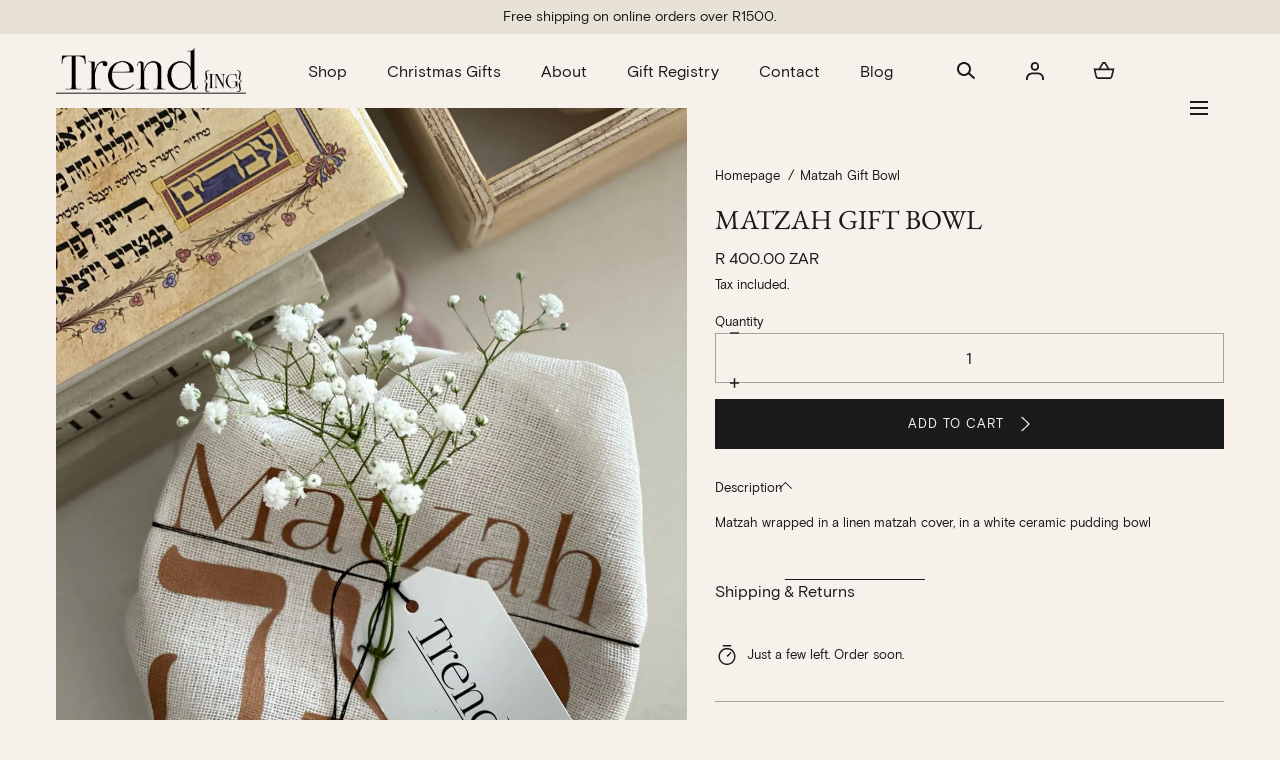

--- FILE ---
content_type: text/html; charset=utf-8
request_url: https://trend-ing.co.za/products/matzah-gift-bowl
body_size: 46443
content:
<!doctype html>
<html class="no-js" lang="en">
  <head>
    <meta name="google-site-verification" content="google20dc904351011feb.html" />
    <meta name="google-site-verification" content="8eW2TI1Kwkya2pQ0ts4Ssi1NHI1yjwXRIlXHXF-mzm4" />
    <meta name="google-site-verification" content="SexSDmBCzVF6pNcpw-kVpOW3VMTAs5e9npATWA_ptSs" /><!--Content in content_for_header -->
<!--LayoutHub-Embed--><link rel="stylesheet" type="text/css" href="data:text/css;base64," media="all">
<!--LH--><!--/LayoutHub-Embed--><meta charset="utf-8">
    <meta http-equiv="X-UA-Compatible" content="IE=edge">
    <meta name="viewport" content="width=device-width,initial-scale=1">
    <meta name="theme-color" content="">
    <link rel="canonical" href="https://trend-ing.co.za/products/matzah-gift-bowl">
    <link rel="preconnect" href="https://cdn.shopify.com" crossorigin><link rel="icon" type="image/png" href="//trend-ing.co.za/cdn/shop/files/favicon.png?crop=center&height=32&v=1613539188&width=32"><link rel="preconnect" href="https://fonts.shopifycdn.com" crossorigin><title>Elegant Matzah Gift Bowl - Luxury Passover Gifting at Trend{ING} &ndash; Trend-ing South Africa</title><meta name="description" content="Elevate your Passover celebrations with our Matzah Gift Bowl featuring matzah wrapped in a linen cover, elegantly presented in a white ceramic pudding bowl. Explore luxury homeware and gifting items at Trend{ING} in South Africa.">

<meta property="og:site_name" content="Trend-ing South Africa">
<meta property="og:url" content="https://trend-ing.co.za/products/matzah-gift-bowl">
<meta property="og:title" content="Elegant Matzah Gift Bowl - Luxury Passover Gifting at Trend{ING}">
<meta property="og:type" content="product">
<meta property="og:description" content="Elevate your Passover celebrations with our Matzah Gift Bowl featuring matzah wrapped in a linen cover, elegantly presented in a white ceramic pudding bowl. Explore luxury homeware and gifting items at Trend{ING} in South Africa."><meta property="og:image" content="http://trend-ing.co.za/cdn/shop/files/Ceramicbowl_LinenMatzahCover.jpg?v=1712940263&width=1200">
  <meta property="og:image:secure_url" content="https://trend-ing.co.za/cdn/shop/files/Ceramicbowl_LinenMatzahCover.jpg?v=1712940263&width=1200">
  <meta property="og:image:width" content="1200">
  <meta property="og:image:height" content="1600"><meta property="og:price:amount" content="400.00">
  <meta property="og:price:currency" content="ZAR"><meta name="twitter:card" content="summary_large_image">
<meta name="twitter:title" content="Elegant Matzah Gift Bowl - Luxury Passover Gifting at Trend{ING}">
<meta name="twitter:description" content="Elevate your Passover celebrations with our Matzah Gift Bowl featuring matzah wrapped in a linen cover, elegantly presented in a white ceramic pudding bowl. Explore luxury homeware and gifting items at Trend{ING} in South Africa.">
<script src="//trend-ing.co.za/cdn/shop/t/22/assets/pubsub.js?v=158357773527763999511755776366" defer="defer"></script>
    <script src="//trend-ing.co.za/cdn/shop/t/22/assets/global.js?v=72030913794195152201755776356" defer="defer"></script>
    <script src="//trend-ing.co.za/cdn/shop/t/22/assets/localization-form.js?v=96801384334417029991755776358" defer="defer"></script>

    <script>window.performance && window.performance.mark && window.performance.mark('shopify.content_for_header.start');</script><meta name="google-site-verification" content="aqwylVbjejLb2TxBLG6wuIdYNvLCHf-r6ThktuSK_I8">
<meta id="shopify-digital-wallet" name="shopify-digital-wallet" content="/25223757917/digital_wallets/dialog">
<link rel="alternate" type="application/json+oembed" href="https://trend-ing.co.za/products/matzah-gift-bowl.oembed">
<script async="async" src="/checkouts/internal/preloads.js?locale=en-ZA"></script>
<script id="shopify-features" type="application/json">{"accessToken":"5aef4e098ab40e5ea9a42808a9741100","betas":["rich-media-storefront-analytics"],"domain":"trend-ing.co.za","predictiveSearch":true,"shopId":25223757917,"locale":"en"}</script>
<script>var Shopify = Shopify || {};
Shopify.shop = "trending-south-africa.myshopify.com";
Shopify.locale = "en";
Shopify.currency = {"active":"ZAR","rate":"1.0"};
Shopify.country = "ZA";
Shopify.theme = {"name":"DB - Aug 25","id":153423380735,"schema_name":"Mojave","schema_version":"3.0.0","theme_store_id":1497,"role":"main"};
Shopify.theme.handle = "null";
Shopify.theme.style = {"id":null,"handle":null};
Shopify.cdnHost = "trend-ing.co.za/cdn";
Shopify.routes = Shopify.routes || {};
Shopify.routes.root = "/";</script>
<script type="module">!function(o){(o.Shopify=o.Shopify||{}).modules=!0}(window);</script>
<script>!function(o){function n(){var o=[];function n(){o.push(Array.prototype.slice.apply(arguments))}return n.q=o,n}var t=o.Shopify=o.Shopify||{};t.loadFeatures=n(),t.autoloadFeatures=n()}(window);</script>
<script id="shop-js-analytics" type="application/json">{"pageType":"product"}</script>
<script defer="defer" async type="module" src="//trend-ing.co.za/cdn/shopifycloud/shop-js/modules/v2/client.init-shop-cart-sync_C5BV16lS.en.esm.js"></script>
<script defer="defer" async type="module" src="//trend-ing.co.za/cdn/shopifycloud/shop-js/modules/v2/chunk.common_CygWptCX.esm.js"></script>
<script type="module">
  await import("//trend-ing.co.za/cdn/shopifycloud/shop-js/modules/v2/client.init-shop-cart-sync_C5BV16lS.en.esm.js");
await import("//trend-ing.co.za/cdn/shopifycloud/shop-js/modules/v2/chunk.common_CygWptCX.esm.js");

  window.Shopify.SignInWithShop?.initShopCartSync?.({"fedCMEnabled":true,"windoidEnabled":true});

</script>
<script>(function() {
  var isLoaded = false;
  function asyncLoad() {
    if (isLoaded) return;
    isLoaded = true;
    var urls = ["https:\/\/cdn.shopify.com\/s\/files\/1\/0252\/2375\/7917\/t\/7\/assets\/globo.formbuilder.init.js?v=1594294385\u0026shop=trending-south-africa.myshopify.com","https:\/\/app.layouthub.com\/shopify\/layouthub.js?shop=trending-south-africa.myshopify.com","https:\/\/cdn.nfcube.com\/instafeed-1dac085faf1b34ba5ccb6e56515ce802.js?shop=trending-south-africa.myshopify.com"];
    for (var i = 0; i < urls.length; i++) {
      var s = document.createElement('script');
      s.type = 'text/javascript';
      s.async = true;
      s.src = urls[i];
      var x = document.getElementsByTagName('script')[0];
      x.parentNode.insertBefore(s, x);
    }
  };
  if(window.attachEvent) {
    window.attachEvent('onload', asyncLoad);
  } else {
    window.addEventListener('load', asyncLoad, false);
  }
})();</script>
<script id="__st">var __st={"a":25223757917,"offset":7200,"reqid":"759a4533-f20e-472f-b184-41b13423cc8e-1768840801","pageurl":"trend-ing.co.za\/products\/matzah-gift-bowl","u":"609ce72b9e59","p":"product","rtyp":"product","rid":8509007495423};</script>
<script>window.ShopifyPaypalV4VisibilityTracking = true;</script>
<script id="captcha-bootstrap">!function(){'use strict';const t='contact',e='account',n='new_comment',o=[[t,t],['blogs',n],['comments',n],[t,'customer']],c=[[e,'customer_login'],[e,'guest_login'],[e,'recover_customer_password'],[e,'create_customer']],r=t=>t.map((([t,e])=>`form[action*='/${t}']:not([data-nocaptcha='true']) input[name='form_type'][value='${e}']`)).join(','),a=t=>()=>t?[...document.querySelectorAll(t)].map((t=>t.form)):[];function s(){const t=[...o],e=r(t);return a(e)}const i='password',u='form_key',d=['recaptcha-v3-token','g-recaptcha-response','h-captcha-response',i],f=()=>{try{return window.sessionStorage}catch{return}},m='__shopify_v',_=t=>t.elements[u];function p(t,e,n=!1){try{const o=window.sessionStorage,c=JSON.parse(o.getItem(e)),{data:r}=function(t){const{data:e,action:n}=t;return t[m]||n?{data:e,action:n}:{data:t,action:n}}(c);for(const[e,n]of Object.entries(r))t.elements[e]&&(t.elements[e].value=n);n&&o.removeItem(e)}catch(o){console.error('form repopulation failed',{error:o})}}const l='form_type',E='cptcha';function T(t){t.dataset[E]=!0}const w=window,h=w.document,L='Shopify',v='ce_forms',y='captcha';let A=!1;((t,e)=>{const n=(g='f06e6c50-85a8-45c8-87d0-21a2b65856fe',I='https://cdn.shopify.com/shopifycloud/storefront-forms-hcaptcha/ce_storefront_forms_captcha_hcaptcha.v1.5.2.iife.js',D={infoText:'Protected by hCaptcha',privacyText:'Privacy',termsText:'Terms'},(t,e,n)=>{const o=w[L][v],c=o.bindForm;if(c)return c(t,g,e,D).then(n);var r;o.q.push([[t,g,e,D],n]),r=I,A||(h.body.append(Object.assign(h.createElement('script'),{id:'captcha-provider',async:!0,src:r})),A=!0)});var g,I,D;w[L]=w[L]||{},w[L][v]=w[L][v]||{},w[L][v].q=[],w[L][y]=w[L][y]||{},w[L][y].protect=function(t,e){n(t,void 0,e),T(t)},Object.freeze(w[L][y]),function(t,e,n,w,h,L){const[v,y,A,g]=function(t,e,n){const i=e?o:[],u=t?c:[],d=[...i,...u],f=r(d),m=r(i),_=r(d.filter((([t,e])=>n.includes(e))));return[a(f),a(m),a(_),s()]}(w,h,L),I=t=>{const e=t.target;return e instanceof HTMLFormElement?e:e&&e.form},D=t=>v().includes(t);t.addEventListener('submit',(t=>{const e=I(t);if(!e)return;const n=D(e)&&!e.dataset.hcaptchaBound&&!e.dataset.recaptchaBound,o=_(e),c=g().includes(e)&&(!o||!o.value);(n||c)&&t.preventDefault(),c&&!n&&(function(t){try{if(!f())return;!function(t){const e=f();if(!e)return;const n=_(t);if(!n)return;const o=n.value;o&&e.removeItem(o)}(t);const e=Array.from(Array(32),(()=>Math.random().toString(36)[2])).join('');!function(t,e){_(t)||t.append(Object.assign(document.createElement('input'),{type:'hidden',name:u})),t.elements[u].value=e}(t,e),function(t,e){const n=f();if(!n)return;const o=[...t.querySelectorAll(`input[type='${i}']`)].map((({name:t})=>t)),c=[...d,...o],r={};for(const[a,s]of new FormData(t).entries())c.includes(a)||(r[a]=s);n.setItem(e,JSON.stringify({[m]:1,action:t.action,data:r}))}(t,e)}catch(e){console.error('failed to persist form',e)}}(e),e.submit())}));const S=(t,e)=>{t&&!t.dataset[E]&&(n(t,e.some((e=>e===t))),T(t))};for(const o of['focusin','change'])t.addEventListener(o,(t=>{const e=I(t);D(e)&&S(e,y())}));const B=e.get('form_key'),M=e.get(l),P=B&&M;t.addEventListener('DOMContentLoaded',(()=>{const t=y();if(P)for(const e of t)e.elements[l].value===M&&p(e,B);[...new Set([...A(),...v().filter((t=>'true'===t.dataset.shopifyCaptcha))])].forEach((e=>S(e,t)))}))}(h,new URLSearchParams(w.location.search),n,t,e,['guest_login'])})(!0,!0)}();</script>
<script integrity="sha256-4kQ18oKyAcykRKYeNunJcIwy7WH5gtpwJnB7kiuLZ1E=" data-source-attribution="shopify.loadfeatures" defer="defer" src="//trend-ing.co.za/cdn/shopifycloud/storefront/assets/storefront/load_feature-a0a9edcb.js" crossorigin="anonymous"></script>
<script data-source-attribution="shopify.dynamic_checkout.dynamic.init">var Shopify=Shopify||{};Shopify.PaymentButton=Shopify.PaymentButton||{isStorefrontPortableWallets:!0,init:function(){window.Shopify.PaymentButton.init=function(){};var t=document.createElement("script");t.src="https://trend-ing.co.za/cdn/shopifycloud/portable-wallets/latest/portable-wallets.en.js",t.type="module",document.head.appendChild(t)}};
</script>
<script data-source-attribution="shopify.dynamic_checkout.buyer_consent">
  function portableWalletsHideBuyerConsent(e){var t=document.getElementById("shopify-buyer-consent"),n=document.getElementById("shopify-subscription-policy-button");t&&n&&(t.classList.add("hidden"),t.setAttribute("aria-hidden","true"),n.removeEventListener("click",e))}function portableWalletsShowBuyerConsent(e){var t=document.getElementById("shopify-buyer-consent"),n=document.getElementById("shopify-subscription-policy-button");t&&n&&(t.classList.remove("hidden"),t.removeAttribute("aria-hidden"),n.addEventListener("click",e))}window.Shopify?.PaymentButton&&(window.Shopify.PaymentButton.hideBuyerConsent=portableWalletsHideBuyerConsent,window.Shopify.PaymentButton.showBuyerConsent=portableWalletsShowBuyerConsent);
</script>
<script data-source-attribution="shopify.dynamic_checkout.cart.bootstrap">document.addEventListener("DOMContentLoaded",(function(){function t(){return document.querySelector("shopify-accelerated-checkout-cart, shopify-accelerated-checkout")}if(t())Shopify.PaymentButton.init();else{new MutationObserver((function(e,n){t()&&(Shopify.PaymentButton.init(),n.disconnect())})).observe(document.body,{childList:!0,subtree:!0})}}));
</script>

<script>window.performance && window.performance.mark && window.performance.mark('shopify.content_for_header.end');</script>


<style data-shopify>
@font-face {
  font-family: Montserrat;
  font-weight: 400;
  font-style: normal;
  font-display: swap;
  src: url("//trend-ing.co.za/cdn/fonts/montserrat/montserrat_n4.81949fa0ac9fd2021e16436151e8eaa539321637.woff2") format("woff2"),
       url("//trend-ing.co.za/cdn/fonts/montserrat/montserrat_n4.a6c632ca7b62da89c3594789ba828388aac693fe.woff") format("woff");
}
@font-face {
  font-family: Montserrat;
  font-weight: 400;
  font-style: italic;
  font-display: swap;
  src: url("//trend-ing.co.za/cdn/fonts/montserrat/montserrat_i4.5a4ea298b4789e064f62a29aafc18d41f09ae59b.woff2") format("woff2"),
       url("//trend-ing.co.za/cdn/fonts/montserrat/montserrat_i4.072b5869c5e0ed5b9d2021e4c2af132e16681ad2.woff") format("woff");
}
@font-face {
  font-family: Montserrat;
  font-weight: 100;
  font-style: normal;
  font-display: swap;
  src: url("//trend-ing.co.za/cdn/fonts/montserrat/montserrat_n1.2f0714cbd41857ba00d5d4fafdce92c40aadb8e6.woff2") format("woff2"),
       url("//trend-ing.co.za/cdn/fonts/montserrat/montserrat_n1.7bec1bf4c4d0f77c37dc95cf9616413eceba9082.woff") format("woff");
}
@font-face {
  font-family: Montserrat;
  font-weight: 100;
  font-style: italic;
  font-display: swap;
  src: url("//trend-ing.co.za/cdn/fonts/montserrat/montserrat_i1.9b40a9d3a0c01d36941e389cd64a63103055c80e.woff2") format("woff2"),
       url("//trend-ing.co.za/cdn/fonts/montserrat/montserrat_i1.27282f568267f77d06827c3bb45844a9294ff8e0.woff") format("woff");
}
@font-face {
  font-family: Montserrat;
  font-weight: 200;
  font-style: normal;
  font-display: swap;
  src: url("//trend-ing.co.za/cdn/fonts/montserrat/montserrat_n2.6158a4b6474a580592572fe30f04d0efe5adcbe8.woff2") format("woff2"),
       url("//trend-ing.co.za/cdn/fonts/montserrat/montserrat_n2.e4b01871223c147c2b91e7b86462152be4d7b524.woff") format("woff");
}
@font-face {
  font-family: Montserrat;
  font-weight: 200;
  font-style: italic;
  font-display: swap;
  src: url("//trend-ing.co.za/cdn/fonts/montserrat/montserrat_i2.5730ba22f49757bb096a20e8b70292fedd438b32.woff2") format("woff2"),
       url("//trend-ing.co.za/cdn/fonts/montserrat/montserrat_i2.45104f5e6fca2e96f092a38f7a4b9da22e34dbbb.woff") format("woff");
}
@font-face {
  font-family: Montserrat;
  font-weight: 300;
  font-style: normal;
  font-display: swap;
  src: url("//trend-ing.co.za/cdn/fonts/montserrat/montserrat_n3.29e699231893fd243e1620595067294bb067ba2a.woff2") format("woff2"),
       url("//trend-ing.co.za/cdn/fonts/montserrat/montserrat_n3.64ed56f012a53c08a49d49bd7e0c8d2f46119150.woff") format("woff");
}
@font-face {
  font-family: Montserrat;
  font-weight: 300;
  font-style: italic;
  font-display: swap;
  src: url("//trend-ing.co.za/cdn/fonts/montserrat/montserrat_i3.9cfee8ab0b9b229ed9a7652dff7d786e45a01df2.woff2") format("woff2"),
       url("//trend-ing.co.za/cdn/fonts/montserrat/montserrat_i3.68df04ba4494b4612ed6f9bf46b6c06246fa2fa4.woff") format("woff");
}
@font-face {
  font-family: Montserrat;
  font-weight: 500;
  font-style: normal;
  font-display: swap;
  src: url("//trend-ing.co.za/cdn/fonts/montserrat/montserrat_n5.07ef3781d9c78c8b93c98419da7ad4fbeebb6635.woff2") format("woff2"),
       url("//trend-ing.co.za/cdn/fonts/montserrat/montserrat_n5.adf9b4bd8b0e4f55a0b203cdd84512667e0d5e4d.woff") format("woff");
}
@font-face {
  font-family: Montserrat;
  font-weight: 500;
  font-style: italic;
  font-display: swap;
  src: url("//trend-ing.co.za/cdn/fonts/montserrat/montserrat_i5.d3a783eb0cc26f2fda1e99d1dfec3ebaea1dc164.woff2") format("woff2"),
       url("//trend-ing.co.za/cdn/fonts/montserrat/montserrat_i5.76d414ea3d56bb79ef992a9c62dce2e9063bc062.woff") format("woff");
}
@font-face {
  font-family: Montserrat;
  font-weight: 600;
  font-style: normal;
  font-display: swap;
  src: url("//trend-ing.co.za/cdn/fonts/montserrat/montserrat_n6.1326b3e84230700ef15b3a29fb520639977513e0.woff2") format("woff2"),
       url("//trend-ing.co.za/cdn/fonts/montserrat/montserrat_n6.652f051080eb14192330daceed8cd53dfdc5ead9.woff") format("woff");
}
@font-face {
  font-family: Montserrat;
  font-weight: 600;
  font-style: italic;
  font-display: swap;
  src: url("//trend-ing.co.za/cdn/fonts/montserrat/montserrat_i6.e90155dd2f004112a61c0322d66d1f59dadfa84b.woff2") format("woff2"),
       url("//trend-ing.co.za/cdn/fonts/montserrat/montserrat_i6.41470518d8e9d7f1bcdd29a447c2397e5393943f.woff") format("woff");
}
@font-face {
  font-family: Montserrat;
  font-weight: 700;
  font-style: normal;
  font-display: swap;
  src: url("//trend-ing.co.za/cdn/fonts/montserrat/montserrat_n7.3c434e22befd5c18a6b4afadb1e3d77c128c7939.woff2") format("woff2"),
       url("//trend-ing.co.za/cdn/fonts/montserrat/montserrat_n7.5d9fa6e2cae713c8fb539a9876489d86207fe957.woff") format("woff");
}
@font-face {
  font-family: Montserrat;
  font-weight: 700;
  font-style: italic;
  font-display: swap;
  src: url("//trend-ing.co.za/cdn/fonts/montserrat/montserrat_i7.a0d4a463df4f146567d871890ffb3c80408e7732.woff2") format("woff2"),
       url("//trend-ing.co.za/cdn/fonts/montserrat/montserrat_i7.f6ec9f2a0681acc6f8152c40921d2a4d2e1a2c78.woff") format("woff");
}
@font-face {
  font-family: Montserrat;
  font-weight: 800;
  font-style: normal;
  font-display: swap;
  src: url("//trend-ing.co.za/cdn/fonts/montserrat/montserrat_n8.853056e398b4dadf6838423edb7abaa02f651554.woff2") format("woff2"),
       url("//trend-ing.co.za/cdn/fonts/montserrat/montserrat_n8.9201aba6104751e1b3e48577a5a739fc14862200.woff") format("woff");
}
@font-face {
  font-family: Montserrat;
  font-weight: 800;
  font-style: italic;
  font-display: swap;
  src: url("//trend-ing.co.za/cdn/fonts/montserrat/montserrat_i8.b5b703476aa25307888d32fbbb26f33913f79842.woff2") format("woff2"),
       url("//trend-ing.co.za/cdn/fonts/montserrat/montserrat_i8.1037a8c7c9042232c15d221799b18df65709cdd0.woff") format("woff");
}
@font-face {
  font-family: Montserrat;
  font-weight: 900;
  font-style: normal;
  font-display: swap;
  src: url("//trend-ing.co.za/cdn/fonts/montserrat/montserrat_n9.680ded1be351aa3bf3b3650ac5f6df485af8a07c.woff2") format("woff2"),
       url("//trend-ing.co.za/cdn/fonts/montserrat/montserrat_n9.0cc5aaeff26ef35c23b69a061997d78c9697a382.woff") format("woff");
}
@font-face {
  font-family: Montserrat;
  font-weight: 900;
  font-style: italic;
  font-display: swap;
  src: url("//trend-ing.co.za/cdn/fonts/montserrat/montserrat_i9.cd566e55c5982a3a39b3949665a79c881e095b14.woff2") format("woff2"),
       url("//trend-ing.co.za/cdn/fonts/montserrat/montserrat_i9.b18527943b7f5bc1488b82e39deb595a73d3e645.woff") format("woff");
}
@font-face {
  font-family: "EB Garamond";
  font-weight: 400;
  font-style: normal;
  font-display: swap;
  src: url("//trend-ing.co.za/cdn/fonts/ebgaramond/ebgaramond_n4.f03b4ad40330b0ec2af5bb96f169ce0df8a12bc0.woff2") format("woff2"),
       url("//trend-ing.co.za/cdn/fonts/ebgaramond/ebgaramond_n4.73939a8b7fe7c6b6b560b459d64db062f2ba1a29.woff") format("woff");
}
:root {
    --color-typography-primary: #1a1a1a;
    --color-typography-body: #1a1a1a;
    --color-typography-secondary: #a23131;
    --color-typography-accent: #1a1a1a;

    --color-background-body: #f6f1eb;
    --color-background-elements: #f6f1eb;
    --color-background-bg-1: #f6f1eb;
    --color-background-bg-2: #e8e2d6;
    --color-background-images: #f6f1eb;

    --color-border-1: #a8a29e;
    --color-border-2: #a23131;

    --color-buttons-primary: #1a1a1a;
    --color-buttons-primary-text: #f6f1eb;
    --color-buttons-secondary: #a23131;
    --color-buttons-secondary-text: #f6f1eb;
    --buttons-border-width: 0;

    --color-badge: #1a1a1a;
    --color-badge-text: #f6f1eb;

    --color-sale-tag: #a23131;
    --color-sale-tag-text: #f6f1eb;

    --color-discounted-price: #a8a29e;
    --color-sale-price: #a23131;

    --color-header-bar: #e8e2d6;
    --color-header-bar-text: #1a1a1a;
    --color-header: #f6f1eb;
    --color-header-text: #1a1a1a;
    --color-header-text-transparent: #1a1a1a;
    --color-header-accent: #a23131;
    --color-header-accent-text: #a8a29e;

    --color-footer: #a8a29e;
    --color-footer-text: #1a1a1a;
    --color-footer-text-secondary: #1a1a1a;

    --font-heading-family: "EB Garamond", serif;
    --font-heading-style: normal;
    --font-heading-weight: 400;

    --font-buttons-family: Montserrat, sans-serif;
    --font-buttons-style: normal;
    --font-buttons-weight: 400;
    --buttons-letter-spacing: 0.1rem;
    --buttons-text-transform: uppercase;

    --font-body-family: Montserrat, sans-serif;
    --font-body-style: normal;
    --font-body-weight: 400;

    --font-body-scale: 1.0;
    --font-heading-scale: 1.1;

    --navigation-font-weight: 400;

    --font-size-product-card: 1.3rem;

    --color-red: #e22828;
  }

  :root {
    --color-swatch-lemonchiffon: url(//trend-ing.co.za/cdn/shop/files/lemonchiffon_36x.png?v=2557);
  }

  .swatch--lemonchiffon {
    background-image: url(//trend-ing.co.za/cdn/shop/files/lemonchiffon_36x.png?v=2557);
  }</style>

<noscript>
  <style data-shopify>
    [data-fade-in] {
      opacity: 1 !important;
      transform: none !important;
    }
  </style>
</noscript>
<link href="//trend-ing.co.za/cdn/shop/t/22/assets/swiper-bundle.min.css?v=86124914228651441391755776381" rel="stylesheet" type="text/css" media="all" />
<link href="//trend-ing.co.za/cdn/shop/t/22/assets/base.css?v=91179921309422053341755776335" rel="stylesheet" type="text/css" media="all" /><link rel="preload" as="font" href="//trend-ing.co.za/cdn/fonts/montserrat/montserrat_n4.81949fa0ac9fd2021e16436151e8eaa539321637.woff2" type="font/woff2" crossorigin><link rel="preload" as="font" href="//trend-ing.co.za/cdn/fonts/ebgaramond/ebgaramond_n4.f03b4ad40330b0ec2af5bb96f169ce0df8a12bc0.woff2" type="font/woff2" crossorigin><link rel="stylesheet" href="//trend-ing.co.za/cdn/shop/t/22/assets/component-predictive-search.css?v=2121637112984269411755776348" media="print" onload="this.media='all'"><script>
      document.documentElement.className = document.documentElement.className.replace('no-js', 'js');

      if (Shopify.designMode) {
        document.documentElement.classList.add('shopify-design-mode');
      }
    </script>

    <script src="//trend-ing.co.za/cdn/shop/t/22/assets/bodyScrollLock.min.js?v=54831410435734691211755776335" defer="defer"></script><script src="//trend-ing.co.za/cdn/shop/t/22/assets/swiper-bundle.min.js?v=163643196458674757801755776382" defer="defer"></script>
  <!-- BEGIN app block: shopify://apps/powerful-form-builder/blocks/app-embed/e4bcb1eb-35b2-42e6-bc37-bfe0e1542c9d --><script type="text/javascript" hs-ignore data-cookieconsent="ignore">
  var Globo = Globo || {};
  var globoFormbuilderRecaptchaInit = function(){};
  var globoFormbuilderHcaptchaInit = function(){};
  window.Globo.FormBuilder = window.Globo.FormBuilder || {};
  window.Globo.FormBuilder.shop = ;

  if(window.Globo.FormBuilder.shop.settings.customCssEnabled && window.Globo.FormBuilder.shop.settings.customCssCode){
    const customStyle = document.createElement('style');
    customStyle.type = 'text/css';
    customStyle.innerHTML = window.Globo.FormBuilder.shop.settings.customCssCode;
    document.head.appendChild(customStyle);
  }

  window.Globo.FormBuilder.forms = [];

  
  window.Globo.FormBuilder.url = window.Globo.FormBuilder.shop.url;
  window.Globo.FormBuilder.CDN_URL = window.Globo.FormBuilder.shop.CDN_URL ?? window.Globo.FormBuilder.shop.url;
  window.Globo.FormBuilder.themeOs20 = true;
  window.Globo.FormBuilder.searchProductByJson = true;
  
  
  window.Globo.FormBuilder.__webpack_public_path_2__ = "https://cdn.shopify.com/extensions/019bc5cb-be9a-71f3-ac0b-c41d134b3a8a/powerful-form-builder-273/assets/";Globo.FormBuilder.page = {
    href : window.location.href,
    type: "product"
  };
  Globo.FormBuilder.page.title = document.title

  
    Globo.FormBuilder.product= {
      title : 'Matzah Gift Bowl',
      type : 'Gift Box',
      vendor : 'Trending South Africa',
      url : window.location.href
    }
  
  if(window.AVADA_SPEED_WHITELIST){
    const pfbs_w = new RegExp("powerful-form-builder", 'i')
    if(Array.isArray(window.AVADA_SPEED_WHITELIST)){
      window.AVADA_SPEED_WHITELIST.push(pfbs_w)
    }else{
      window.AVADA_SPEED_WHITELIST = [pfbs_w]
    }
  }

  Globo.FormBuilder.shop.configuration = Globo.FormBuilder.shop.configuration || {};
  Globo.FormBuilder.shop.configuration.money_format = "R {{amount}}";
</script>
<script src="https://cdn.shopify.com/extensions/019bc5cb-be9a-71f3-ac0b-c41d134b3a8a/powerful-form-builder-273/assets/globo.formbuilder.index.js" defer="defer" data-cookieconsent="ignore"></script>




<!-- END app block --><!-- BEGIN app block: shopify://apps/klaviyo-email-marketing-sms/blocks/klaviyo-onsite-embed/2632fe16-c075-4321-a88b-50b567f42507 -->












  <script async src="https://static.klaviyo.com/onsite/js/TrXuLi/klaviyo.js?company_id=TrXuLi"></script>
  <script>!function(){if(!window.klaviyo){window._klOnsite=window._klOnsite||[];try{window.klaviyo=new Proxy({},{get:function(n,i){return"push"===i?function(){var n;(n=window._klOnsite).push.apply(n,arguments)}:function(){for(var n=arguments.length,o=new Array(n),w=0;w<n;w++)o[w]=arguments[w];var t="function"==typeof o[o.length-1]?o.pop():void 0,e=new Promise((function(n){window._klOnsite.push([i].concat(o,[function(i){t&&t(i),n(i)}]))}));return e}}})}catch(n){window.klaviyo=window.klaviyo||[],window.klaviyo.push=function(){var n;(n=window._klOnsite).push.apply(n,arguments)}}}}();</script>

  
    <script id="viewed_product">
      if (item == null) {
        var _learnq = _learnq || [];

        var MetafieldReviews = null
        var MetafieldYotpoRating = null
        var MetafieldYotpoCount = null
        var MetafieldLooxRating = null
        var MetafieldLooxCount = null
        var okendoProduct = null
        var okendoProductReviewCount = null
        var okendoProductReviewAverageValue = null
        try {
          // The following fields are used for Customer Hub recently viewed in order to add reviews.
          // This information is not part of __kla_viewed. Instead, it is part of __kla_viewed_reviewed_items
          MetafieldReviews = {};
          MetafieldYotpoRating = null
          MetafieldYotpoCount = null
          MetafieldLooxRating = null
          MetafieldLooxCount = null

          okendoProduct = null
          // If the okendo metafield is not legacy, it will error, which then requires the new json formatted data
          if (okendoProduct && 'error' in okendoProduct) {
            okendoProduct = null
          }
          okendoProductReviewCount = okendoProduct ? okendoProduct.reviewCount : null
          okendoProductReviewAverageValue = okendoProduct ? okendoProduct.reviewAverageValue : null
        } catch (error) {
          console.error('Error in Klaviyo onsite reviews tracking:', error);
        }

        var item = {
          Name: "Matzah Gift Bowl",
          ProductID: 8509007495423,
          Categories: ["Dining Collection","Gifts Collection","Luxury Gift Boxes","Pesach Gifts","Trend{ING} Gifts under R1000","Trend{ING} Gifts under R1500","Trend{ING} Gifts under R2000","Trend{ING} Gifts under R500"],
          ImageURL: "https://trend-ing.co.za/cdn/shop/files/Ceramicbowl_LinenMatzahCover_grande.jpg?v=1712940263",
          URL: "https://trend-ing.co.za/products/matzah-gift-bowl",
          Brand: "Trending South Africa",
          Price: "R 400.00",
          Value: "400.00",
          CompareAtPrice: "R 0.00"
        };
        _learnq.push(['track', 'Viewed Product', item]);
        _learnq.push(['trackViewedItem', {
          Title: item.Name,
          ItemId: item.ProductID,
          Categories: item.Categories,
          ImageUrl: item.ImageURL,
          Url: item.URL,
          Metadata: {
            Brand: item.Brand,
            Price: item.Price,
            Value: item.Value,
            CompareAtPrice: item.CompareAtPrice
          },
          metafields:{
            reviews: MetafieldReviews,
            yotpo:{
              rating: MetafieldYotpoRating,
              count: MetafieldYotpoCount,
            },
            loox:{
              rating: MetafieldLooxRating,
              count: MetafieldLooxCount,
            },
            okendo: {
              rating: okendoProductReviewAverageValue,
              count: okendoProductReviewCount,
            }
          }
        }]);
      }
    </script>
  




  <script>
    window.klaviyoReviewsProductDesignMode = false
  </script>







<!-- END app block --><!-- BEGIN app block: shopify://apps/gift-reggie-gift-registry/blocks/app-embed-block/00fe746e-081c-46a2-a15d-bcbd6f41b0f0 --><script type="application/json" id="gift_reggie_data">
  {
    "storefrontAccessToken": "eb47e339266a9dcae5df4612f47da7b5",
    "registryId": null,
    "registryAdmin": null,
    "customerId": null,
    

    "productId": 8509007495423,
    "rootUrl": "\/",
    "accountLoginUrl": "\/account\/login",
    "accountLoginReturnParam": "checkout_url=",
    "currentLanguage": null,

    "button_layout": "column",
    "button_order": "registry_wishlist",
    "button_alignment": "justify",
    "behavior_on_no_id": "disable",
    "wishlist_button_visibility": "everyone",
    "registry_button_visibility": "everyone",
    "registry_button_behavior": "ajax",
    "online_store_version": "2",
    "button_location_override": "",
    "button_location_override_position": "inside",

    "wishlist_button_appearance": "button",
    "registry_button_appearance": "button",
    "wishlist_button_classname": "",
    "registry_button_classname": "",
    "wishlist_button_image_not_present": null,
    "wishlist_button_image_is_present": null,
    "registry_button_image": null,

    "checkout_button_selector": "",

    "i18n": {
      "wishlist": {
        "idleAdd": "Add to Wishlist",
        "idleRemove": "Remove from Wishlist",
        "pending": "...",
        "successAdd": "Added to Wishlist",
        "successRemove": "Removed from Wishlist",
        "noVariant": "Add to Wishlist",
        "error": "Error"
      },
      "registry": {
        "idleAdd": "Add to Registry",
        "idleRemove": "Remove from Registry",
        "pending": "...",
        "successAdd": "Added to Registry",
        "successRemove": "Removed from Registry",
        "noVariant": "Add to Registry",
        "error": "Error"
      }
    }
  }
</script>
<style>
  :root {
    --gift-reggie-wishlist-button-background-color: #ffffff;
    --gift-reggie-wishlist-button-text-color: #333333;
    --gift-reggie-registry-button-background-color: #ffffff;
    --gift-reggie-registry-button-text-color: #333333;
  }
</style><style>
    
  </style>
<!-- END app block --><!-- BEGIN app block: shopify://apps/instafeed/blocks/head-block/c447db20-095d-4a10-9725-b5977662c9d5 --><link rel="preconnect" href="https://cdn.nfcube.com/">
<link rel="preconnect" href="https://scontent.cdninstagram.com/">


  <script>
    document.addEventListener('DOMContentLoaded', function () {
      let instafeedScript = document.createElement('script');

      
        instafeedScript.src = 'https://cdn.nfcube.com/instafeed-1dac085faf1b34ba5ccb6e56515ce802.js';
      

      document.body.appendChild(instafeedScript);
    });
  </script>





<!-- END app block --><!-- BEGIN app block: shopify://apps/judge-me-reviews/blocks/judgeme_core/61ccd3b1-a9f2-4160-9fe9-4fec8413e5d8 --><!-- Start of Judge.me Core -->






<link rel="dns-prefetch" href="https://cdnwidget.judge.me">
<link rel="dns-prefetch" href="https://cdn.judge.me">
<link rel="dns-prefetch" href="https://cdn1.judge.me">
<link rel="dns-prefetch" href="https://api.judge.me">

<script data-cfasync='false' class='jdgm-settings-script'>window.jdgmSettings={"pagination":5,"disable_web_reviews":false,"badge_no_review_text":"No reviews","badge_n_reviews_text":"{{ n }} review/reviews","hide_badge_preview_if_no_reviews":true,"badge_hide_text":false,"enforce_center_preview_badge":false,"widget_title":"Customer Reviews","widget_open_form_text":"Write a review","widget_close_form_text":"Cancel review","widget_refresh_page_text":"Refresh page","widget_summary_text":"Based on {{ number_of_reviews }} review/reviews","widget_no_review_text":"Be the first to write a review","widget_name_field_text":"Display name","widget_verified_name_field_text":"Verified Name (public)","widget_name_placeholder_text":"Display name","widget_required_field_error_text":"This field is required.","widget_email_field_text":"Email address","widget_verified_email_field_text":"Verified Email (private, can not be edited)","widget_email_placeholder_text":"Your email address","widget_email_field_error_text":"Please enter a valid email address.","widget_rating_field_text":"Rating","widget_review_title_field_text":"Review Title","widget_review_title_placeholder_text":"Give your review a title","widget_review_body_field_text":"Review content","widget_review_body_placeholder_text":"Start writing here...","widget_pictures_field_text":"Picture/Video (optional)","widget_submit_review_text":"Submit Review","widget_submit_verified_review_text":"Submit Verified Review","widget_submit_success_msg_with_auto_publish":"Thank you! Please refresh the page in a few moments to see your review. You can remove or edit your review by logging into \u003ca href='https://judge.me/login' target='_blank' rel='nofollow noopener'\u003eJudge.me\u003c/a\u003e","widget_submit_success_msg_no_auto_publish":"Thank you! Your review will be published as soon as it is approved by the shop admin. You can remove or edit your review by logging into \u003ca href='https://judge.me/login' target='_blank' rel='nofollow noopener'\u003eJudge.me\u003c/a\u003e","widget_show_default_reviews_out_of_total_text":"Showing {{ n_reviews_shown }} out of {{ n_reviews }} reviews.","widget_show_all_link_text":"Show all","widget_show_less_link_text":"Show less","widget_author_said_text":"{{ reviewer_name }} said:","widget_days_text":"{{ n }} days ago","widget_weeks_text":"{{ n }} week/weeks ago","widget_months_text":"{{ n }} month/months ago","widget_years_text":"{{ n }} year/years ago","widget_yesterday_text":"Yesterday","widget_today_text":"Today","widget_replied_text":"\u003e\u003e {{ shop_name }} replied:","widget_read_more_text":"Read more","widget_reviewer_name_as_initial":"","widget_rating_filter_color":"#fbcd0a","widget_rating_filter_see_all_text":"See all reviews","widget_sorting_most_recent_text":"Most Recent","widget_sorting_highest_rating_text":"Highest Rating","widget_sorting_lowest_rating_text":"Lowest Rating","widget_sorting_with_pictures_text":"Only Pictures","widget_sorting_most_helpful_text":"Most Helpful","widget_open_question_form_text":"Ask a question","widget_reviews_subtab_text":"Reviews","widget_questions_subtab_text":"Questions","widget_question_label_text":"Question","widget_answer_label_text":"Answer","widget_question_placeholder_text":"Write your question here","widget_submit_question_text":"Submit Question","widget_question_submit_success_text":"Thank you for your question! We will notify you once it gets answered.","verified_badge_text":"Verified","verified_badge_bg_color":"","verified_badge_text_color":"","verified_badge_placement":"left-of-reviewer-name","widget_review_max_height":"","widget_hide_border":false,"widget_social_share":false,"widget_thumb":false,"widget_review_location_show":false,"widget_location_format":"","all_reviews_include_out_of_store_products":true,"all_reviews_out_of_store_text":"(out of store)","all_reviews_pagination":100,"all_reviews_product_name_prefix_text":"about","enable_review_pictures":true,"enable_question_anwser":false,"widget_theme":"default","review_date_format":"mm/dd/yyyy","default_sort_method":"most-recent","widget_product_reviews_subtab_text":"Product Reviews","widget_shop_reviews_subtab_text":"Shop Reviews","widget_other_products_reviews_text":"Reviews for other products","widget_store_reviews_subtab_text":"Store reviews","widget_no_store_reviews_text":"This store hasn't received any reviews yet","widget_web_restriction_product_reviews_text":"This product hasn't received any reviews yet","widget_no_items_text":"No items found","widget_show_more_text":"Show more","widget_write_a_store_review_text":"Write a Store Review","widget_other_languages_heading":"Reviews in Other Languages","widget_translate_review_text":"Translate review to {{ language }}","widget_translating_review_text":"Translating...","widget_show_original_translation_text":"Show original ({{ language }})","widget_translate_review_failed_text":"Review couldn't be translated.","widget_translate_review_retry_text":"Retry","widget_translate_review_try_again_later_text":"Try again later","show_product_url_for_grouped_product":false,"widget_sorting_pictures_first_text":"Pictures First","show_pictures_on_all_rev_page_mobile":false,"show_pictures_on_all_rev_page_desktop":false,"floating_tab_hide_mobile_install_preference":false,"floating_tab_button_name":"★ Reviews","floating_tab_title":"Let customers speak for us","floating_tab_button_color":"","floating_tab_button_background_color":"","floating_tab_url":"","floating_tab_url_enabled":false,"floating_tab_tab_style":"text","all_reviews_text_badge_text":"Customers rate us {{ shop.metafields.judgeme.all_reviews_rating | round: 1 }}/5 based on {{ shop.metafields.judgeme.all_reviews_count }} reviews.","all_reviews_text_badge_text_branded_style":"{{ shop.metafields.judgeme.all_reviews_rating | round: 1 }} out of 5 stars based on {{ shop.metafields.judgeme.all_reviews_count }} reviews","is_all_reviews_text_badge_a_link":false,"show_stars_for_all_reviews_text_badge":false,"all_reviews_text_badge_url":"","all_reviews_text_style":"branded","all_reviews_text_color_style":"judgeme_brand_color","all_reviews_text_color":"#108474","all_reviews_text_show_jm_brand":true,"featured_carousel_show_header":true,"featured_carousel_title":"Let customers speak for us","testimonials_carousel_title":"Customers are saying","videos_carousel_title":"Real customer stories","cards_carousel_title":"Customers are saying","featured_carousel_count_text":"from {{ n }} reviews","featured_carousel_add_link_to_all_reviews_page":false,"featured_carousel_url":"","featured_carousel_show_images":true,"featured_carousel_autoslide_interval":5,"featured_carousel_arrows_on_the_sides":false,"featured_carousel_height":250,"featured_carousel_width":80,"featured_carousel_image_size":0,"featured_carousel_image_height":250,"featured_carousel_arrow_color":"#eeeeee","verified_count_badge_style":"branded","verified_count_badge_orientation":"horizontal","verified_count_badge_color_style":"judgeme_brand_color","verified_count_badge_color":"#108474","is_verified_count_badge_a_link":false,"verified_count_badge_url":"","verified_count_badge_show_jm_brand":true,"widget_rating_preset_default":5,"widget_first_sub_tab":"product-reviews","widget_show_histogram":true,"widget_histogram_use_custom_color":false,"widget_pagination_use_custom_color":false,"widget_star_use_custom_color":false,"widget_verified_badge_use_custom_color":false,"widget_write_review_use_custom_color":false,"picture_reminder_submit_button":"Upload Pictures","enable_review_videos":false,"mute_video_by_default":false,"widget_sorting_videos_first_text":"Videos First","widget_review_pending_text":"Pending","featured_carousel_items_for_large_screen":3,"social_share_options_order":"Facebook,Twitter","remove_microdata_snippet":true,"disable_json_ld":false,"enable_json_ld_products":false,"preview_badge_show_question_text":false,"preview_badge_no_question_text":"No questions","preview_badge_n_question_text":"{{ number_of_questions }} question/questions","qa_badge_show_icon":false,"qa_badge_position":"same-row","remove_judgeme_branding":false,"widget_add_search_bar":false,"widget_search_bar_placeholder":"Search","widget_sorting_verified_only_text":"Verified only","featured_carousel_theme":"default","featured_carousel_show_rating":true,"featured_carousel_show_title":true,"featured_carousel_show_body":true,"featured_carousel_show_date":false,"featured_carousel_show_reviewer":true,"featured_carousel_show_product":false,"featured_carousel_header_background_color":"#108474","featured_carousel_header_text_color":"#ffffff","featured_carousel_name_product_separator":"reviewed","featured_carousel_full_star_background":"#108474","featured_carousel_empty_star_background":"#dadada","featured_carousel_vertical_theme_background":"#f9fafb","featured_carousel_verified_badge_enable":true,"featured_carousel_verified_badge_color":"#108474","featured_carousel_border_style":"round","featured_carousel_review_line_length_limit":3,"featured_carousel_more_reviews_button_text":"Read more reviews","featured_carousel_view_product_button_text":"View product","all_reviews_page_load_reviews_on":"scroll","all_reviews_page_load_more_text":"Load More Reviews","disable_fb_tab_reviews":false,"enable_ajax_cdn_cache":false,"widget_advanced_speed_features":5,"widget_public_name_text":"displayed publicly like","default_reviewer_name":"John Smith","default_reviewer_name_has_non_latin":true,"widget_reviewer_anonymous":"Anonymous","medals_widget_title":"Judge.me Review Medals","medals_widget_background_color":"#f9fafb","medals_widget_position":"footer_all_pages","medals_widget_border_color":"#f9fafb","medals_widget_verified_text_position":"left","medals_widget_use_monochromatic_version":false,"medals_widget_elements_color":"#108474","show_reviewer_avatar":true,"widget_invalid_yt_video_url_error_text":"Not a YouTube video URL","widget_max_length_field_error_text":"Please enter no more than {0} characters.","widget_show_country_flag":false,"widget_show_collected_via_shop_app":true,"widget_verified_by_shop_badge_style":"light","widget_verified_by_shop_text":"Verified by Shop","widget_show_photo_gallery":false,"widget_load_with_code_splitting":true,"widget_ugc_install_preference":false,"widget_ugc_title":"Made by us, Shared by you","widget_ugc_subtitle":"Tag us to see your picture featured in our page","widget_ugc_arrows_color":"#ffffff","widget_ugc_primary_button_text":"Buy Now","widget_ugc_primary_button_background_color":"#108474","widget_ugc_primary_button_text_color":"#ffffff","widget_ugc_primary_button_border_width":"0","widget_ugc_primary_button_border_style":"none","widget_ugc_primary_button_border_color":"#108474","widget_ugc_primary_button_border_radius":"25","widget_ugc_secondary_button_text":"Load More","widget_ugc_secondary_button_background_color":"#ffffff","widget_ugc_secondary_button_text_color":"#108474","widget_ugc_secondary_button_border_width":"2","widget_ugc_secondary_button_border_style":"solid","widget_ugc_secondary_button_border_color":"#108474","widget_ugc_secondary_button_border_radius":"25","widget_ugc_reviews_button_text":"View Reviews","widget_ugc_reviews_button_background_color":"#ffffff","widget_ugc_reviews_button_text_color":"#108474","widget_ugc_reviews_button_border_width":"2","widget_ugc_reviews_button_border_style":"solid","widget_ugc_reviews_button_border_color":"#108474","widget_ugc_reviews_button_border_radius":"25","widget_ugc_reviews_button_link_to":"judgeme-reviews-page","widget_ugc_show_post_date":true,"widget_ugc_max_width":"800","widget_rating_metafield_value_type":true,"widget_primary_color":"#D7B484","widget_enable_secondary_color":false,"widget_secondary_color":"#edf5f5","widget_summary_average_rating_text":"{{ average_rating }} out of 5","widget_media_grid_title":"Customer photos \u0026 videos","widget_media_grid_see_more_text":"See more","widget_round_style":false,"widget_show_product_medals":true,"widget_verified_by_judgeme_text":"Verified by Judge.me","widget_show_store_medals":true,"widget_verified_by_judgeme_text_in_store_medals":"Verified by Judge.me","widget_media_field_exceed_quantity_message":"Sorry, we can only accept {{ max_media }} for one review.","widget_media_field_exceed_limit_message":"{{ file_name }} is too large, please select a {{ media_type }} less than {{ size_limit }}MB.","widget_review_submitted_text":"Review Submitted!","widget_question_submitted_text":"Question Submitted!","widget_close_form_text_question":"Cancel","widget_write_your_answer_here_text":"Write your answer here","widget_enabled_branded_link":true,"widget_show_collected_by_judgeme":true,"widget_reviewer_name_color":"","widget_write_review_text_color":"","widget_write_review_bg_color":"","widget_collected_by_judgeme_text":"collected by Judge.me","widget_pagination_type":"standard","widget_load_more_text":"Load More","widget_load_more_color":"#108474","widget_full_review_text":"Full Review","widget_read_more_reviews_text":"Read More Reviews","widget_read_questions_text":"Read Questions","widget_questions_and_answers_text":"Questions \u0026 Answers","widget_verified_by_text":"Verified by","widget_verified_text":"Verified","widget_number_of_reviews_text":"{{ number_of_reviews }} reviews","widget_back_button_text":"Back","widget_next_button_text":"Next","widget_custom_forms_filter_button":"Filters","custom_forms_style":"horizontal","widget_show_review_information":false,"how_reviews_are_collected":"How reviews are collected?","widget_show_review_keywords":false,"widget_gdpr_statement":"How we use your data: We'll only contact you about the review you left, and only if necessary. By submitting your review, you agree to Judge.me's \u003ca href='https://judge.me/terms' target='_blank' rel='nofollow noopener'\u003eterms\u003c/a\u003e, \u003ca href='https://judge.me/privacy' target='_blank' rel='nofollow noopener'\u003eprivacy\u003c/a\u003e and \u003ca href='https://judge.me/content-policy' target='_blank' rel='nofollow noopener'\u003econtent\u003c/a\u003e policies.","widget_multilingual_sorting_enabled":false,"widget_translate_review_content_enabled":false,"widget_translate_review_content_method":"manual","popup_widget_review_selection":"automatically_with_pictures","popup_widget_round_border_style":true,"popup_widget_show_title":true,"popup_widget_show_body":true,"popup_widget_show_reviewer":false,"popup_widget_show_product":true,"popup_widget_show_pictures":true,"popup_widget_use_review_picture":true,"popup_widget_show_on_home_page":true,"popup_widget_show_on_product_page":true,"popup_widget_show_on_collection_page":true,"popup_widget_show_on_cart_page":true,"popup_widget_position":"bottom_left","popup_widget_first_review_delay":5,"popup_widget_duration":5,"popup_widget_interval":5,"popup_widget_review_count":5,"popup_widget_hide_on_mobile":true,"review_snippet_widget_round_border_style":true,"review_snippet_widget_card_color":"#FFFFFF","review_snippet_widget_slider_arrows_background_color":"#FFFFFF","review_snippet_widget_slider_arrows_color":"#000000","review_snippet_widget_star_color":"#108474","show_product_variant":false,"all_reviews_product_variant_label_text":"Variant: ","widget_show_verified_branding":true,"widget_ai_summary_title":"Customers say","widget_ai_summary_disclaimer":"AI-powered review summary based on recent customer reviews","widget_show_ai_summary":false,"widget_show_ai_summary_bg":false,"widget_show_review_title_input":true,"redirect_reviewers_invited_via_email":"review_widget","request_store_review_after_product_review":false,"request_review_other_products_in_order":false,"review_form_color_scheme":"default","review_form_corner_style":"square","review_form_star_color":{},"review_form_text_color":"#333333","review_form_background_color":"#ffffff","review_form_field_background_color":"#fafafa","review_form_button_color":{},"review_form_button_text_color":"#ffffff","review_form_modal_overlay_color":"#000000","review_content_screen_title_text":"How would you rate this product?","review_content_introduction_text":"We would love it if you would share a bit about your experience.","store_review_form_title_text":"How would you rate this store?","store_review_form_introduction_text":"We would love it if you would share a bit about your experience.","show_review_guidance_text":true,"one_star_review_guidance_text":"Poor","five_star_review_guidance_text":"Great","customer_information_screen_title_text":"About you","customer_information_introduction_text":"Please tell us more about you.","custom_questions_screen_title_text":"Your experience in more detail","custom_questions_introduction_text":"Here are a few questions to help us understand more about your experience.","review_submitted_screen_title_text":"Thanks for your review!","review_submitted_screen_thank_you_text":"We are processing it and it will appear on the store soon.","review_submitted_screen_email_verification_text":"Please confirm your email by clicking the link we just sent you. This helps us keep reviews authentic.","review_submitted_request_store_review_text":"Would you like to share your experience of shopping with us?","review_submitted_review_other_products_text":"Would you like to review these products?","store_review_screen_title_text":"Would you like to share your experience of shopping with us?","store_review_introduction_text":"We value your feedback and use it to improve. Please share any thoughts or suggestions you have.","reviewer_media_screen_title_picture_text":"Share a picture","reviewer_media_introduction_picture_text":"Upload a photo to support your review.","reviewer_media_screen_title_video_text":"Share a video","reviewer_media_introduction_video_text":"Upload a video to support your review.","reviewer_media_screen_title_picture_or_video_text":"Share a picture or video","reviewer_media_introduction_picture_or_video_text":"Upload a photo or video to support your review.","reviewer_media_youtube_url_text":"Paste your Youtube URL here","advanced_settings_next_step_button_text":"Next","advanced_settings_close_review_button_text":"Close","modal_write_review_flow":false,"write_review_flow_required_text":"Required","write_review_flow_privacy_message_text":"We respect your privacy.","write_review_flow_anonymous_text":"Post review as anonymous","write_review_flow_visibility_text":"This won't be visible to other customers.","write_review_flow_multiple_selection_help_text":"Select as many as you like","write_review_flow_single_selection_help_text":"Select one option","write_review_flow_required_field_error_text":"This field is required","write_review_flow_invalid_email_error_text":"Please enter a valid email address","write_review_flow_max_length_error_text":"Max. {{ max_length }} characters.","write_review_flow_media_upload_text":"\u003cb\u003eClick to upload\u003c/b\u003e or drag and drop","write_review_flow_gdpr_statement":"We'll only contact you about your review if necessary. By submitting your review, you agree to our \u003ca href='https://judge.me/terms' target='_blank' rel='nofollow noopener'\u003eterms and conditions\u003c/a\u003e and \u003ca href='https://judge.me/privacy' target='_blank' rel='nofollow noopener'\u003eprivacy policy\u003c/a\u003e.","rating_only_reviews_enabled":false,"show_negative_reviews_help_screen":false,"new_review_flow_help_screen_rating_threshold":3,"negative_review_resolution_screen_title_text":"Tell us more","negative_review_resolution_text":"Your experience matters to us. If there were issues with your purchase, we're here to help. Feel free to reach out to us, we'd love the opportunity to make things right.","negative_review_resolution_button_text":"Contact us","negative_review_resolution_proceed_with_review_text":"Leave a review","negative_review_resolution_subject":"Issue with purchase from {{ shop_name }}.{{ order_name }}","preview_badge_collection_page_install_status":false,"widget_review_custom_css":"","preview_badge_custom_css":"","preview_badge_stars_count":"5-stars","featured_carousel_custom_css":"","floating_tab_custom_css":"","all_reviews_widget_custom_css":"","medals_widget_custom_css":"","verified_badge_custom_css":"","all_reviews_text_custom_css":"","transparency_badges_collected_via_store_invite":false,"transparency_badges_from_another_provider":false,"transparency_badges_collected_from_store_visitor":false,"transparency_badges_collected_by_verified_review_provider":false,"transparency_badges_earned_reward":false,"transparency_badges_collected_via_store_invite_text":"Review collected via store invitation","transparency_badges_from_another_provider_text":"Review collected from another provider","transparency_badges_collected_from_store_visitor_text":"Review collected from a store visitor","transparency_badges_written_in_google_text":"Review written in Google","transparency_badges_written_in_etsy_text":"Review written in Etsy","transparency_badges_written_in_shop_app_text":"Review written in Shop App","transparency_badges_earned_reward_text":"Review earned a reward for future purchase","product_review_widget_per_page":10,"widget_store_review_label_text":"Review about the store","checkout_comment_extension_title_on_product_page":"Customer Comments","checkout_comment_extension_num_latest_comment_show":5,"checkout_comment_extension_format":"name_and_timestamp","checkout_comment_customer_name":"last_initial","checkout_comment_comment_notification":true,"preview_badge_collection_page_install_preference":false,"preview_badge_home_page_install_preference":false,"preview_badge_product_page_install_preference":false,"review_widget_install_preference":"","review_carousel_install_preference":false,"floating_reviews_tab_install_preference":"none","verified_reviews_count_badge_install_preference":false,"all_reviews_text_install_preference":false,"review_widget_best_location":false,"judgeme_medals_install_preference":false,"review_widget_revamp_enabled":false,"review_widget_qna_enabled":false,"review_widget_header_theme":"minimal","review_widget_widget_title_enabled":true,"review_widget_header_text_size":"medium","review_widget_header_text_weight":"regular","review_widget_average_rating_style":"compact","review_widget_bar_chart_enabled":true,"review_widget_bar_chart_type":"numbers","review_widget_bar_chart_style":"standard","review_widget_expanded_media_gallery_enabled":false,"review_widget_reviews_section_theme":"standard","review_widget_image_style":"thumbnails","review_widget_review_image_ratio":"square","review_widget_stars_size":"medium","review_widget_verified_badge":"standard_text","review_widget_review_title_text_size":"medium","review_widget_review_text_size":"medium","review_widget_review_text_length":"medium","review_widget_number_of_columns_desktop":3,"review_widget_carousel_transition_speed":5,"review_widget_custom_questions_answers_display":"always","review_widget_button_text_color":"#FFFFFF","review_widget_text_color":"#000000","review_widget_lighter_text_color":"#7B7B7B","review_widget_corner_styling":"soft","review_widget_review_word_singular":"review","review_widget_review_word_plural":"reviews","review_widget_voting_label":"Helpful?","review_widget_shop_reply_label":"Reply from {{ shop_name }}:","review_widget_filters_title":"Filters","qna_widget_question_word_singular":"Question","qna_widget_question_word_plural":"Questions","qna_widget_answer_reply_label":"Answer from {{ answerer_name }}:","qna_content_screen_title_text":"Ask a question about this product","qna_widget_question_required_field_error_text":"Please enter your question.","qna_widget_flow_gdpr_statement":"We'll only contact you about your question if necessary. By submitting your question, you agree to our \u003ca href='https://judge.me/terms' target='_blank' rel='nofollow noopener'\u003eterms and conditions\u003c/a\u003e and \u003ca href='https://judge.me/privacy' target='_blank' rel='nofollow noopener'\u003eprivacy policy\u003c/a\u003e.","qna_widget_question_submitted_text":"Thanks for your question!","qna_widget_close_form_text_question":"Close","qna_widget_question_submit_success_text":"We’ll notify you by email when your question is answered.","all_reviews_widget_v2025_enabled":false,"all_reviews_widget_v2025_header_theme":"default","all_reviews_widget_v2025_widget_title_enabled":true,"all_reviews_widget_v2025_header_text_size":"medium","all_reviews_widget_v2025_header_text_weight":"regular","all_reviews_widget_v2025_average_rating_style":"compact","all_reviews_widget_v2025_bar_chart_enabled":true,"all_reviews_widget_v2025_bar_chart_type":"numbers","all_reviews_widget_v2025_bar_chart_style":"standard","all_reviews_widget_v2025_expanded_media_gallery_enabled":false,"all_reviews_widget_v2025_show_store_medals":true,"all_reviews_widget_v2025_show_photo_gallery":true,"all_reviews_widget_v2025_show_review_keywords":false,"all_reviews_widget_v2025_show_ai_summary":false,"all_reviews_widget_v2025_show_ai_summary_bg":false,"all_reviews_widget_v2025_add_search_bar":false,"all_reviews_widget_v2025_default_sort_method":"most-recent","all_reviews_widget_v2025_reviews_per_page":10,"all_reviews_widget_v2025_reviews_section_theme":"default","all_reviews_widget_v2025_image_style":"thumbnails","all_reviews_widget_v2025_review_image_ratio":"square","all_reviews_widget_v2025_stars_size":"medium","all_reviews_widget_v2025_verified_badge":"bold_badge","all_reviews_widget_v2025_review_title_text_size":"medium","all_reviews_widget_v2025_review_text_size":"medium","all_reviews_widget_v2025_review_text_length":"medium","all_reviews_widget_v2025_number_of_columns_desktop":3,"all_reviews_widget_v2025_carousel_transition_speed":5,"all_reviews_widget_v2025_custom_questions_answers_display":"always","all_reviews_widget_v2025_show_product_variant":false,"all_reviews_widget_v2025_show_reviewer_avatar":true,"all_reviews_widget_v2025_reviewer_name_as_initial":"","all_reviews_widget_v2025_review_location_show":false,"all_reviews_widget_v2025_location_format":"","all_reviews_widget_v2025_show_country_flag":false,"all_reviews_widget_v2025_verified_by_shop_badge_style":"light","all_reviews_widget_v2025_social_share":false,"all_reviews_widget_v2025_social_share_options_order":"Facebook,Twitter,LinkedIn,Pinterest","all_reviews_widget_v2025_pagination_type":"standard","all_reviews_widget_v2025_button_text_color":"#FFFFFF","all_reviews_widget_v2025_text_color":"#000000","all_reviews_widget_v2025_lighter_text_color":"#7B7B7B","all_reviews_widget_v2025_corner_styling":"soft","all_reviews_widget_v2025_title":"Customer reviews","all_reviews_widget_v2025_ai_summary_title":"Customers say about this store","all_reviews_widget_v2025_no_review_text":"Be the first to write a review","platform":"shopify","branding_url":"https://app.judge.me/reviews/stores/trend-ing.co.za","branding_text":"Powered by Judge.me","locale":"en","reply_name":"Trend-ing South Africa","widget_version":"3.0","footer":true,"autopublish":true,"review_dates":true,"enable_custom_form":false,"shop_use_review_site":true,"shop_locale":"en","enable_multi_locales_translations":false,"show_review_title_input":true,"review_verification_email_status":"always","can_be_branded":true,"reply_name_text":"Trend-ing South Africa"};</script> <style class='jdgm-settings-style'>.jdgm-xx{left:0}:root{--jdgm-primary-color: #D7B484;--jdgm-secondary-color: rgba(215,180,132,0.1);--jdgm-star-color: #D7B484;--jdgm-write-review-text-color: white;--jdgm-write-review-bg-color: #D7B484;--jdgm-paginate-color: #D7B484;--jdgm-border-radius: 0;--jdgm-reviewer-name-color: #D7B484}.jdgm-histogram__bar-content{background-color:#D7B484}.jdgm-rev[data-verified-buyer=true] .jdgm-rev__icon.jdgm-rev__icon:after,.jdgm-rev__buyer-badge.jdgm-rev__buyer-badge{color:white;background-color:#D7B484}.jdgm-review-widget--small .jdgm-gallery.jdgm-gallery .jdgm-gallery__thumbnail-link:nth-child(8) .jdgm-gallery__thumbnail-wrapper.jdgm-gallery__thumbnail-wrapper:before{content:"See more"}@media only screen and (min-width: 768px){.jdgm-gallery.jdgm-gallery .jdgm-gallery__thumbnail-link:nth-child(8) .jdgm-gallery__thumbnail-wrapper.jdgm-gallery__thumbnail-wrapper:before{content:"See more"}}.jdgm-prev-badge[data-average-rating='0.00']{display:none !important}.jdgm-author-all-initials{display:none !important}.jdgm-author-last-initial{display:none !important}.jdgm-rev-widg__title{visibility:hidden}.jdgm-rev-widg__summary-text{visibility:hidden}.jdgm-prev-badge__text{visibility:hidden}.jdgm-rev__prod-link-prefix:before{content:'about'}.jdgm-rev__variant-label:before{content:'Variant: '}.jdgm-rev__out-of-store-text:before{content:'(out of store)'}@media only screen and (min-width: 768px){.jdgm-rev__pics .jdgm-rev_all-rev-page-picture-separator,.jdgm-rev__pics .jdgm-rev__product-picture{display:none}}@media only screen and (max-width: 768px){.jdgm-rev__pics .jdgm-rev_all-rev-page-picture-separator,.jdgm-rev__pics .jdgm-rev__product-picture{display:none}}.jdgm-preview-badge[data-template="product"]{display:none !important}.jdgm-preview-badge[data-template="collection"]{display:none !important}.jdgm-preview-badge[data-template="index"]{display:none !important}.jdgm-review-widget[data-from-snippet="true"]{display:none !important}.jdgm-verified-count-badget[data-from-snippet="true"]{display:none !important}.jdgm-carousel-wrapper[data-from-snippet="true"]{display:none !important}.jdgm-all-reviews-text[data-from-snippet="true"]{display:none !important}.jdgm-medals-section[data-from-snippet="true"]{display:none !important}.jdgm-ugc-media-wrapper[data-from-snippet="true"]{display:none !important}.jdgm-rev__transparency-badge[data-badge-type="review_collected_via_store_invitation"]{display:none !important}.jdgm-rev__transparency-badge[data-badge-type="review_collected_from_another_provider"]{display:none !important}.jdgm-rev__transparency-badge[data-badge-type="review_collected_from_store_visitor"]{display:none !important}.jdgm-rev__transparency-badge[data-badge-type="review_written_in_etsy"]{display:none !important}.jdgm-rev__transparency-badge[data-badge-type="review_written_in_google_business"]{display:none !important}.jdgm-rev__transparency-badge[data-badge-type="review_written_in_shop_app"]{display:none !important}.jdgm-rev__transparency-badge[data-badge-type="review_earned_for_future_purchase"]{display:none !important}.jdgm-review-snippet-widget .jdgm-rev-snippet-widget__cards-container .jdgm-rev-snippet-card{border-radius:8px;background:#fff}.jdgm-review-snippet-widget .jdgm-rev-snippet-widget__cards-container .jdgm-rev-snippet-card__rev-rating .jdgm-star{color:#108474}.jdgm-review-snippet-widget .jdgm-rev-snippet-widget__prev-btn,.jdgm-review-snippet-widget .jdgm-rev-snippet-widget__next-btn{border-radius:50%;background:#fff}.jdgm-review-snippet-widget .jdgm-rev-snippet-widget__prev-btn>svg,.jdgm-review-snippet-widget .jdgm-rev-snippet-widget__next-btn>svg{fill:#000}.jdgm-full-rev-modal.rev-snippet-widget .jm-mfp-container .jm-mfp-content,.jdgm-full-rev-modal.rev-snippet-widget .jm-mfp-container .jdgm-full-rev__icon,.jdgm-full-rev-modal.rev-snippet-widget .jm-mfp-container .jdgm-full-rev__pic-img,.jdgm-full-rev-modal.rev-snippet-widget .jm-mfp-container .jdgm-full-rev__reply{border-radius:8px}.jdgm-full-rev-modal.rev-snippet-widget .jm-mfp-container .jdgm-full-rev[data-verified-buyer="true"] .jdgm-full-rev__icon::after{border-radius:8px}.jdgm-full-rev-modal.rev-snippet-widget .jm-mfp-container .jdgm-full-rev .jdgm-rev__buyer-badge{border-radius:calc( 8px / 2 )}.jdgm-full-rev-modal.rev-snippet-widget .jm-mfp-container .jdgm-full-rev .jdgm-full-rev__replier::before{content:'Trend-ing South Africa'}.jdgm-full-rev-modal.rev-snippet-widget .jm-mfp-container .jdgm-full-rev .jdgm-full-rev__product-button{border-radius:calc( 8px * 6 )}
</style> <style class='jdgm-settings-style'></style>

  
  
  
  <style class='jdgm-miracle-styles'>
  @-webkit-keyframes jdgm-spin{0%{-webkit-transform:rotate(0deg);-ms-transform:rotate(0deg);transform:rotate(0deg)}100%{-webkit-transform:rotate(359deg);-ms-transform:rotate(359deg);transform:rotate(359deg)}}@keyframes jdgm-spin{0%{-webkit-transform:rotate(0deg);-ms-transform:rotate(0deg);transform:rotate(0deg)}100%{-webkit-transform:rotate(359deg);-ms-transform:rotate(359deg);transform:rotate(359deg)}}@font-face{font-family:'JudgemeStar';src:url("[data-uri]") format("woff");font-weight:normal;font-style:normal}.jdgm-star{font-family:'JudgemeStar';display:inline !important;text-decoration:none !important;padding:0 4px 0 0 !important;margin:0 !important;font-weight:bold;opacity:1;-webkit-font-smoothing:antialiased;-moz-osx-font-smoothing:grayscale}.jdgm-star:hover{opacity:1}.jdgm-star:last-of-type{padding:0 !important}.jdgm-star.jdgm--on:before{content:"\e000"}.jdgm-star.jdgm--off:before{content:"\e001"}.jdgm-star.jdgm--half:before{content:"\e002"}.jdgm-widget *{margin:0;line-height:1.4;-webkit-box-sizing:border-box;-moz-box-sizing:border-box;box-sizing:border-box;-webkit-overflow-scrolling:touch}.jdgm-hidden{display:none !important;visibility:hidden !important}.jdgm-temp-hidden{display:none}.jdgm-spinner{width:40px;height:40px;margin:auto;border-radius:50%;border-top:2px solid #eee;border-right:2px solid #eee;border-bottom:2px solid #eee;border-left:2px solid #ccc;-webkit-animation:jdgm-spin 0.8s infinite linear;animation:jdgm-spin 0.8s infinite linear}.jdgm-prev-badge{display:block !important}

</style>


  
  
   


<script data-cfasync='false' class='jdgm-script'>
!function(e){window.jdgm=window.jdgm||{},jdgm.CDN_HOST="https://cdnwidget.judge.me/",jdgm.CDN_HOST_ALT="https://cdn2.judge.me/cdn/widget_frontend/",jdgm.API_HOST="https://api.judge.me/",jdgm.CDN_BASE_URL="https://cdn.shopify.com/extensions/019bd71c-30e6-73e2-906a-ddb105931c98/judgeme-extensions-297/assets/",
jdgm.docReady=function(d){(e.attachEvent?"complete"===e.readyState:"loading"!==e.readyState)?
setTimeout(d,0):e.addEventListener("DOMContentLoaded",d)},jdgm.loadCSS=function(d,t,o,a){
!o&&jdgm.loadCSS.requestedUrls.indexOf(d)>=0||(jdgm.loadCSS.requestedUrls.push(d),
(a=e.createElement("link")).rel="stylesheet",a.class="jdgm-stylesheet",a.media="nope!",
a.href=d,a.onload=function(){this.media="all",t&&setTimeout(t)},e.body.appendChild(a))},
jdgm.loadCSS.requestedUrls=[],jdgm.loadJS=function(e,d){var t=new XMLHttpRequest;
t.onreadystatechange=function(){4===t.readyState&&(Function(t.response)(),d&&d(t.response))},
t.open("GET",e),t.onerror=function(){if(e.indexOf(jdgm.CDN_HOST)===0&&jdgm.CDN_HOST_ALT!==jdgm.CDN_HOST){var f=e.replace(jdgm.CDN_HOST,jdgm.CDN_HOST_ALT);jdgm.loadJS(f,d)}},t.send()},jdgm.docReady((function(){(window.jdgmLoadCSS||e.querySelectorAll(
".jdgm-widget, .jdgm-all-reviews-page").length>0)&&(jdgmSettings.widget_load_with_code_splitting?
parseFloat(jdgmSettings.widget_version)>=3?jdgm.loadCSS(jdgm.CDN_HOST+"widget_v3/base.css"):
jdgm.loadCSS(jdgm.CDN_HOST+"widget/base.css"):jdgm.loadCSS(jdgm.CDN_HOST+"shopify_v2.css"),
jdgm.loadJS(jdgm.CDN_HOST+"loa"+"der.js"))}))}(document);
</script>
<noscript><link rel="stylesheet" type="text/css" media="all" href="https://cdnwidget.judge.me/shopify_v2.css"></noscript>

<!-- BEGIN app snippet: theme_fix_tags --><script>
  (function() {
    var jdgmThemeFixes = null;
    if (!jdgmThemeFixes) return;
    var thisThemeFix = jdgmThemeFixes[Shopify.theme.id];
    if (!thisThemeFix) return;

    if (thisThemeFix.html) {
      document.addEventListener("DOMContentLoaded", function() {
        var htmlDiv = document.createElement('div');
        htmlDiv.classList.add('jdgm-theme-fix-html');
        htmlDiv.innerHTML = thisThemeFix.html;
        document.body.append(htmlDiv);
      });
    };

    if (thisThemeFix.css) {
      var styleTag = document.createElement('style');
      styleTag.classList.add('jdgm-theme-fix-style');
      styleTag.innerHTML = thisThemeFix.css;
      document.head.append(styleTag);
    };

    if (thisThemeFix.js) {
      var scriptTag = document.createElement('script');
      scriptTag.classList.add('jdgm-theme-fix-script');
      scriptTag.innerHTML = thisThemeFix.js;
      document.head.append(scriptTag);
    };
  })();
</script>
<!-- END app snippet -->
<!-- End of Judge.me Core -->



<!-- END app block --><!-- BEGIN app block: shopify://apps/consentik-cookie/blocks/omega-cookies-notification/13cba824-a338-452e-9b8e-c83046a79f21 --><script type="text/javascript" src="https://cdn.shopify.com/extensions/019bc607-8383-7b61-9618-f914d3f94be7/consentik-ex-202601161558/assets/jQueryOT.min.js" defer></script>

<script>
    window.otCKAppData = {};
    var otCKRequestDataInfo = {};
    var otCKRootLink = '';
    var otCKSettings = {};
    window.OCBCookies = []
    window.OCBCategories = []
    window['otkConsent'] = window['otkConsent'] || {};
    window.otJQuerySource = "https://cdn.shopify.com/extensions/019bc607-8383-7b61-9618-f914d3f94be7/consentik-ex-202601161558/assets/jQueryOT.min.js"
</script>



    <script>
        console.log('UN ACTIVE CROSS', )
        function __remvoveCookie(name) {
            document.cookie = name + '=; expires=Thu, 01 Jan 1970 00:00:00 UTC; path=/;';
        }

        __remvoveCookie('__cross_accepted');
    </script>





    <script>
        let otCKEnableDebugger = 0;
    </script>


    <script>
        window.otResetConsentData = {"oldKey":null,"current":"_consentik_cookie","consent":[]};
    </script>



    <script>
        window.cstCookiesData = {"rootLink":"https://apps.consentik.com/consentik","cookies":[{"id":14433246,"cookie_status":true,"cookie_name":"_ab","cookie_description":"Used in connection with access to admin.","category_id":41197,"platform":"Shopify","domain":"shopify.com","retention_period":"session","privacy_link":null,"wildcard":false,"expired_time":"session","type":null},{"id":14433247,"cookie_status":true,"cookie_name":"_secure_session_id","cookie_description":"Used in connection with navigation through a storefront.\r\n","category_id":41197,"platform":"Shopify","domain":"shopify.com","retention_period":"session","privacy_link":null,"wildcard":false,"expired_time":"session","type":null},{"id":14433248,"cookie_status":true,"cookie_name":"Cart","cookie_description":"Used in connection with shopping cart.\r\n","category_id":41197,"platform":"Shopify","domain":"shopify.com","retention_period":"14 days","privacy_link":null,"wildcard":false,"expired_time":"14 days","type":null},{"id":14433249,"cookie_status":true,"cookie_name":"cart_currency","cookie_description":"Used in connection with shopping cart.\r\n","category_id":41197,"platform":"Shopify","domain":"shopify.com","retention_period":"14 days","privacy_link":null,"wildcard":false,"expired_time":"14 days","type":null},{"id":14433250,"cookie_status":true,"cookie_name":"cart_sig","cookie_description":"Used in connection with checkout.\r\n","category_id":41197,"platform":"Shopify","domain":"shopify.com","retention_period":"14 days","privacy_link":null,"wildcard":false,"expired_time":"14 days","type":null},{"id":14433251,"cookie_status":true,"cookie_name":"cart_ts","cookie_description":"Used in connection with checkout.\r\n","category_id":41197,"platform":"Shopify","domain":"shopify.com","retention_period":"14 days","privacy_link":null,"wildcard":false,"expired_time":"14 days","type":null},{"id":14433252,"cookie_status":true,"cookie_name":"cart_ver","cookie_description":"Used in connection with shopping cart.\r\n","category_id":41197,"platform":"Shopify","domain":"","retention_period":"2 weeks","privacy_link":null,"wildcard":false,"expired_time":"2 weeks","type":null},{"id":14433253,"cookie_status":true,"cookie_name":"checkout","cookie_description":"Used in connection with checkout.","category_id":41197,"platform":null,"domain":null,"retention_period":null,"privacy_link":null,"wildcard":false,"expired_time":null,"type":null},{"id":14433254,"cookie_status":true,"cookie_name":"checkout_token","cookie_description":"Used in connection with checkout.\r\n","category_id":41197,"platform":"Shopify","domain":"shopify.com","retention_period":"14 days","privacy_link":null,"wildcard":false,"expired_time":"14 days","type":null},{"id":14433255,"cookie_status":true,"cookie_name":"cookietest","cookie_description":"Used in connection with navigation through a storefront.","category_id":41197,"platform":null,"domain":null,"retention_period":null,"privacy_link":null,"wildcard":false,"expired_time":null,"type":null},{"id":14433256,"cookie_status":true,"cookie_name":"master_device_id","cookie_description":"Used in connection with merchant login.","category_id":41197,"platform":null,"domain":null,"retention_period":null,"privacy_link":null,"wildcard":false,"expired_time":null,"type":null},{"id":14433257,"cookie_status":true,"cookie_name":"previous_checkout_token","cookie_description":"Used in connection with checkout.","category_id":41197,"platform":null,"domain":null,"retention_period":null,"privacy_link":null,"wildcard":false,"expired_time":null,"type":null},{"id":14433258,"cookie_status":true,"cookie_name":"previous_step","cookie_description":"Used in connection with checkout.","category_id":41197,"platform":null,"domain":null,"retention_period":null,"privacy_link":null,"wildcard":false,"expired_time":null,"type":null},{"id":14433259,"cookie_status":true,"cookie_name":"remember_me","cookie_description":"Used in connection with checkout.","category_id":41197,"platform":null,"domain":null,"retention_period":null,"privacy_link":null,"wildcard":false,"expired_time":null,"type":null},{"id":14433260,"cookie_status":true,"cookie_name":"Secret","cookie_description":"Used in connection with checkout.\r\n","category_id":41197,"platform":"Shopify","domain":"shopify.com","retention_period":"14 days","privacy_link":null,"wildcard":false,"expired_time":"14 days","type":null},{"id":14433261,"cookie_status":true,"cookie_name":"Secure_customer_sig","cookie_description":"Used in connection with customer login.\r\n","category_id":41197,"platform":"Shopify","domain":"shopify.com","retention_period":"2 years","privacy_link":null,"wildcard":false,"expired_time":"2 years","type":null},{"id":14433262,"cookie_status":true,"cookie_name":"storefront_digest","cookie_description":"Used in connection with customer login.\r\n","category_id":41197,"platform":"Shopify","domain":"shopify.com","retention_period":"2 years","privacy_link":null,"wildcard":false,"expired_time":"2 years","type":null},{"id":14433263,"cookie_status":true,"cookie_name":"_shopify_country","cookie_description":"For shops where pricing currency/country set from GeoIP, that cookie stores the country we've detected. This cookie helps avoid doing GeoIP lookups after the first request.","category_id":41197,"platform":"Shopify","domain":"","retention_period":"session","privacy_link":null,"wildcard":false,"expired_time":"session","type":null},{"id":14433264,"cookie_status":true,"cookie_name":"_shopify_m","cookie_description":"Used for managing customer privacy settings.","category_id":41197,"platform":null,"domain":null,"retention_period":null,"privacy_link":null,"wildcard":false,"expired_time":null,"type":null},{"id":14433265,"cookie_status":true,"cookie_name":"_shopify_tm","cookie_description":"Used for managing customer privacy settings.","category_id":41197,"platform":null,"domain":null,"retention_period":null,"privacy_link":null,"wildcard":false,"expired_time":null,"type":null},{"id":14433266,"cookie_status":true,"cookie_name":"_shopify_tw","cookie_description":"Used for managing customer privacy settings.","category_id":41197,"platform":null,"domain":null,"retention_period":null,"privacy_link":null,"wildcard":false,"expired_time":null,"type":null},{"id":14433267,"cookie_status":true,"cookie_name":"_storefront_u","cookie_description":"Used to facilitate updating customer account information.","category_id":41197,"platform":null,"domain":null,"retention_period":null,"privacy_link":null,"wildcard":false,"expired_time":null,"type":null},{"id":14433268,"cookie_status":true,"cookie_name":"_tracking_consent","cookie_description":"Tracking preferences.\r\n","category_id":41197,"platform":"Shopify","domain":"shopify.com","retention_period":"2 years","privacy_link":null,"wildcard":false,"expired_time":"2 years","type":null},{"id":14433269,"cookie_status":true,"cookie_name":"tracked_start_checkout","cookie_description":"Utilizzato in connessione con il checkout.","category_id":41197,"platform":"Shopify","domain":"shopify.com","retention_period":"2 years","privacy_link":null,"wildcard":false,"expired_time":"2 years","type":null},{"id":14433270,"cookie_status":true,"cookie_name":"_Brochure_session","cookie_description":"Used in connection with browsing through site.\r\n","category_id":41197,"platform":"Shopify","domain":"shopify.com","retention_period":"2 years","privacy_link":null,"wildcard":false,"expired_time":"2 years","type":null},{"id":14433271,"cookie_status":true,"cookie_name":"identity_state","cookie_description":"Used in connection with customer authentication","category_id":41197,"platform":null,"domain":null,"retention_period":null,"privacy_link":null,"wildcard":false,"expired_time":null,"type":null},{"id":14433272,"cookie_status":true,"cookie_name":"identity_state_<<id>>","cookie_description":"Used in connection with customer authentication","category_id":41197,"platform":null,"domain":null,"retention_period":null,"privacy_link":null,"wildcard":false,"expired_time":null,"type":null},{"id":14433273,"cookie_status":true,"cookie_name":"identity_customer_account_number","cookie_description":"Used in connection with customer authentication","category_id":41197,"platform":null,"domain":null,"retention_period":null,"privacy_link":null,"wildcard":false,"expired_time":null,"type":null},{"id":14433274,"cookie_status":true,"cookie_name":"_consentik_cookie_*","cookie_description":"Used to save customer's consent","category_id":41198,"platform":null,"domain":null,"retention_period":null,"privacy_link":null,"wildcard":false,"expired_time":null,"type":null},{"id":14433275,"cookie_status":true,"cookie_name":"cookiesNotification","cookie_description":"Stores the user's cookie consent state for the current domain","category_id":41198,"platform":"Consentik","domain":"","retention_period":"","privacy_link":null,"wildcard":false,"expired_time":"","type":null},{"id":14433276,"cookie_status":true,"cookie_name":"_landing_page","cookie_description":"Track landing pages.\r\n","category_id":41200,"platform":"Shopify","domain":"shopify.com","retention_period":"2 years","privacy_link":null,"wildcard":false,"expired_time":"2 years","type":null},{"id":14433277,"cookie_status":true,"cookie_name":"_orig_referrer","cookie_description":"Track landing pages.\r\n","category_id":41200,"platform":"Shopify","domain":"shopify.com","retention_period":"2 years","privacy_link":null,"wildcard":false,"expired_time":"2 years","type":null},{"id":14433278,"cookie_status":true,"cookie_name":"_s","cookie_description":"Shopify analytics.\r\n","category_id":41200,"platform":"Shopify","domain":"shopify.com","retention_period":"2 years","privacy_link":null,"wildcard":false,"expired_time":"2 years","type":null},{"id":14433279,"cookie_status":true,"cookie_name":"_shopify_d","cookie_description":"Shopify analytics.","category_id":41200,"platform":null,"domain":null,"retention_period":null,"privacy_link":null,"wildcard":false,"expired_time":null,"type":null},{"id":14433280,"cookie_status":true,"cookie_name":"_shopify_fs","cookie_description":"Shopify analytics.\r\n","category_id":41200,"platform":"Shopify","domain":"shopify.com","retention_period":"2 years","privacy_link":null,"wildcard":false,"expired_time":"2 years","type":null},{"id":14433281,"cookie_status":true,"cookie_name":"_shopify_s","cookie_description":"Shopify analytics.\r\n","category_id":41200,"platform":"Shopify","domain":"shopify.com","retention_period":"2 years","privacy_link":null,"wildcard":false,"expired_time":"2 years","type":null},{"id":14433282,"cookie_status":true,"cookie_name":"_shopify_sa_p","cookie_description":"Shopify analytics relating to marketing & referrals.\r\n","category_id":41200,"platform":"Shopify","domain":"shopify.com","retention_period":"2 years","privacy_link":null,"wildcard":false,"expired_time":"2 years","type":null},{"id":14433283,"cookie_status":true,"cookie_name":"_shopify_sa_t","cookie_description":"Shopify analytics relating to marketing & referrals.\r\n","category_id":41200,"platform":"Shopify","domain":"shopify.com","retention_period":"2 years","privacy_link":null,"wildcard":false,"expired_time":"2 years","type":null},{"id":14433284,"cookie_status":true,"cookie_name":"_shopify_y","cookie_description":"Shopify analytics.\r\n","category_id":41200,"platform":"Shopify","domain":"shopify.com","retention_period":"2 years","privacy_link":null,"wildcard":false,"expired_time":"2 years","type":null},{"id":14433285,"cookie_status":true,"cookie_name":"_y","cookie_description":"Shopify analytics.\r\n","category_id":41200,"platform":"Shopify","domain":"shopify.com","retention_period":"2 years","privacy_link":null,"wildcard":false,"expired_time":"2 years","type":null},{"id":14433286,"cookie_status":true,"cookie_name":"_shopify_uniq","cookie_description":"Tracks landing pages.\r\n","category_id":41200,"platform":"Shopify","domain":"shopify.com","retention_period":"2 years","privacy_link":null,"wildcard":false,"expired_time":"2 years","type":null},{"id":14433287,"cookie_status":true,"cookie_name":"ab_test_*","cookie_description":"Shopify analytics.","category_id":41200,"platform":null,"domain":null,"retention_period":null,"privacy_link":null,"wildcard":false,"expired_time":null,"type":null},{"id":14433288,"cookie_status":true,"cookie_name":"ki_r","cookie_description":"Shopify analytics.\r\n","category_id":41200,"platform":"Shopify","domain":"shopify.com","retention_period":"2 years","privacy_link":null,"wildcard":false,"expired_time":"2 years","type":null},{"id":14433289,"cookie_status":true,"cookie_name":"ki_t","cookie_description":"Shopify analytics.\r\n","category_id":41200,"platform":"Shopify","domain":"shopify.com","retention_period":"2 years","privacy_link":null,"wildcard":false,"expired_time":"2 years","type":null},{"id":14433290,"cookie_status":true,"cookie_name":"customer_auth_provider","cookie_description":"Shopify analytics.","category_id":41200,"platform":null,"domain":null,"retention_period":null,"privacy_link":null,"wildcard":false,"expired_time":null,"type":null},{"id":14433291,"cookie_status":true,"cookie_name":"customer_auth_session_created_at","cookie_description":"Shopify analytics.","category_id":41200,"platform":null,"domain":null,"retention_period":null,"privacy_link":null,"wildcard":false,"expired_time":null,"type":null}],"category":[{"id":41197,"category_status":true,"category_name":"Necessary","category_description":"This website is using cookies to analyze our traffic, personalize content and/or ads, to provide video content. We also share information about your use of our site with our analytics and advertising partners who may combine it with other information that you’ve provided to them or that they’ve collected from your use of their services.","is_necessary":true,"name_consent":"necessary"},{"id":41198,"category_status":true,"category_name":"Preferences","category_description":"Preference cookies enable a website to remember information that changes the way the website behaves or looks, like your preferred language or the region that you are in.","is_necessary":false,"name_consent":"preferences"},{"id":41199,"category_status":true,"category_name":"Marketing","category_description":"Marketing cookies are used to track visitors across websites. The intention is to display ads that are relevant and engaging for the individual user and thereby more valuable for publishers and third-party advertisers.","is_necessary":false,"name_consent":"marketing"},{"id":41200,"category_status":true,"category_name":"Analytics","category_description":"Statistic cookies help website owners to understand how visitors interact with websites by collecting and reporting information anonymously.","is_necessary":false,"name_consent":"analytics"}]};
    </script>



    <script>
        window.cstMultipleLanguages = {"rootLink":"https://apps.consentik.com/consentik","config":{},"cookieInformation":[{"trigger":"Cookies detail","name":"Name","provider":"Provider","domain":"Domain","path":"Path","type":"Type","retention":"Retention","purpose":"Purpose","language":"en"}],"bannerText":[],"cookies":[],"categories":[],"privacyPopup":[]};
    </script>





    <script>
        window.otCKAppData = {"terms":["preference_popup","data_sale_opt_out","auto_scan","consent_log","margin_from_age","sort_button","data_request","delay_banner","add_link_footer","upload_icon","glass_effect","show_homepage_only","show_dismiss_popup","cookie_life_time","reopen_btn","customize_appearance","block_user_interact","blacklist_pages","preference_config","layout_side","custom_cookie_info_text","reopen_config","cookie_policy_generator","standard_cookies","standard_categories","multiple_center","policy_generator","cookie_banner","custom_text_and_color","built_in_themes","custom_banner_width","show_cookie_icon","show_dismiss_btn","google_policy","customer_privacy","show_close_icon","quick_cookie_selector","show_preference_btn","display_restriction"],"settings":{"id":38286,"shop":"trending-south-africa.myshopify.com","shop_id":"25223757917","message":"This website uses cookies to ensure you get the best experience on our website. We only make use of the necessary cookies.","submit_text":"Got it!","info_text":"Privacy Policy","text_size":13,"dismiss_text":"Decline","prefrences_text":"Preferences","preferences_title":null,"accept_selected_text":"Allow selection","accept_all_text":"Allow all cookies","title_popup":"This website uses cookies","mess_popup":"This website is using cookies to analyze our traffic, personalize content and/or ads, to provide video content. We also share information about your use of our site with our analytics and advertising partners who may combine it with other information that you’ve provided to them or that they’ve collected from your use of their services.","title":null,"google_privacy_text":"Google's Privacy Policy","impressum_title":"Legal Disclosure (Imprint)","permission":"0","show_icon":"0","app_enable":"1","privacy_link":null,"popup_layout":1,"fullwidth_position":2,"corner_position":4,"center_position":1,"show_homepage":"0","show_all":"1","show_all_eu":"1","eu_countries":"[]","cache_time":7,"popup_bgcolor":"#ffffff","popup_textcolor":"#333333","more_textcolor":"#333333","submit_bgcolor":"#333333","submit_textcolor":"#ffffff","custom_css":null,"show_dismiss":"1","show_dismiss_popup":"0","show_prefrences":"1","color_text_popup":"#FFFFFF","dismiss_textcolor":"#333333","dismiss_bgcolor":"#ffffff","close_dismis":"0","prefrences_bgcolor":"#333333","prefrences_textcolor":"#ffffff","accept_selected_text_color":"#02909c","accept_selected_bgcolor":"#e4f3f7","accept_all_text_color":"#ffffff","accept_all_bgcolor":"#02909c","show_cookies":"1","title_color_popup":"#000000","bgcolor_popup":"#ffffff","show_specific_region":null,"style_request_page":"{\"info_bgcolor\":\"#ffffff\",\"show_bgcolor\":\"#2f87e4\",\"edit_bgcolor\":\"#ca2f2f\",\"delete_bgcolor\":\"#770e0e\",\"delete_textcolor\":\"#ffffff\",\"edit_textcolor\":\"#ffffff\",\"show_textcolor\":\"#ffffff\",\"info_textcolor\":\"#000000\",\"info_text_size\":\"13\"}","banner_position":"full","side_position":"left","show_cookies_btn":"0","upgrade_date":"2024-08-21T11:48:41.000Z","theme_name":null,"unit_space":"%","popup_width":40,"position_top":0,"position_left":0,"position_right":0,"position_bottom":0,"enable_debugger":"0","regulation_template":null,"is_updated_cookies":"1","script_tagid":null,"google_privacy_link":"https://business.safety.google/privacy/","enable_google_privacy":"0","enable_impressum":"0","impressum_link":"","decline_behavior":"hide_banner_temporarily","leave_site_url":null,"language_template":"en","text_align":"center","icon_size":25,"plan_name":"PRO_CUSTOM_MONTHLY"},"unpublicCookies":[],"rootLink":"https://apps.consentik.com/consentik","shopId":"25223757917","privacyPopup":{},"advancedSetting":{"icon_banner_url":null,"button_icon_url":null,"pages_locked":null,"show_close_icon":"0","app_lang":"en","check_list":{"show_decline_btn":false,"show_preferences_btn":false,"show_cookie_reopen":false,"show_cookie_datasale":false,"add_privacy_link":false,"enable_blocking":false,"data_request":false},"is_hide_checklist":0,"schedule_enable":"0","schedule_duration":null,"schedule_interval":"no","schedule_secret":"0","banner_holiday":"0","admin_mode":false,"setup_mode":false,"banner_status":null,"glass_effect":{"enable":false,"blur":20,"opacity":0.6},"quick_show_category":"0","delay_show":0,"gpc":"0","reopen_conf":{"btnBg":"#EA9F30","btnText":"Manage cookie","behavior":"banner","btnColor":"#FFFFFF","position":"bottom-right","displayAs":"icon","verticalMargin":10,"footerLinkEnable":false,"horizontalMargin":10},"data_sale_opts":null,"preferences_opts":{"show_table":false,"show_count":false,"type":"necessary","consent":["necessary"]},"buttons_position":{"mobile":{"dismiss":1,"prefrences":2,"submit":3},"desktop":{"dismiss":1,"prefrences":2,"submit":3}},"sklik_rtg_id":null,"bing_tag_id":null,"font_name":null,"border_style":"rounded","store_front_metafield_id":null,"block_interaction":{"enable":false,"blur":6,"opacity":0.3},"shop_locales":null},"type":"PRO","planId":42,"fromPlus":false,"fromAdvanced":false,"fromPremium":false,"isUnlimited":false,"isFree":false,"isPaid":true};
        window.cstUseLiquid = window.otCKAppData.uId >= window.otCKAppData.lowestId;
        if (typeof otCKAppData === 'object') {
            otCKRootLink = otCKAppData.rootLink;
            otCKSettings = otCKAppData.settings;
        }
        if (window.cstCookiesData != undefined) {
            window.otCKAppData.cookies = window.cstCookiesData.cookies
            window.otCKAppData.category = window.cstCookiesData.category
        }
        window.otCKRequestDataInfo = window.otCKRequestDataInfo ? window.otCKRequestDataInfo : {};
    </script>



<!-- BEGIN app snippet: consent-mode --><script>    const cstConsentMode = window.otCKAppData?.consentMode;    if (!!cstConsentMode && cstConsentMode?.enable_gcm) {        console.log('GCM LIQUID CALLING...');        window['otkConsent'] = cstConsentMode;        _cst_gcm_initialize(cstConsentMode)    }    function _cst_gcm_initialize(consentMode) {        console.log('GCM INITIALIZED...');        const canAuto = !consentMode?.have_gtm && !consentMode?.keep_gtm_setup;        const trackingIds = consentMode.gtm?.split(',');        if (!window.cstUseLiquid || !canAuto) return;        console.log('GCM WORKING...');        /**         *         * @type {string[]}         */        const regions = window.otCKAppData.consentModeRegions;        const isShowAll = window.otCKAppData?.settings?.show_all === '1';        const userRegion = isShowAll ? {} : {region: regions};        window.cstUserRegion = userRegion;        window.otCookiesGCM = {            url_passthrough: false,            ads_data_redaction: false,            config: Object.assign({                //Marketing                ad_user_data: !consentMode.ad_user_data ? "granted" : "denied",                ad_personalization: !consentMode.ad_personalization ? "granted" : "denied",                ad_storage: !consentMode.ad_storage ? "granted" : "denied",                // analytics                analytics_storage: !consentMode.analytics_storage ? "granted" : "denied",                // preferences                functionality_storage: !consentMode.functionality_storage ? "granted" : "denied",                personalization_storage: !consentMode.personalization_storage ? "granted" : "denied",                security_storage: !consentMode.security_storage ? "granted" : "denied",                cst_default: 'granted',                wait_for_update: 500            }, userRegion),        };        const rulesScript = document.createElement('script');        rulesScript.src = "https://cdn.shopify.com/extensions/019bc607-8383-7b61-9618-f914d3f94be7/consentik-ex-202601161558/assets/core.js";        const firstChild = document.head.firstChild;        document.head.insertBefore(rulesScript, firstChild);        if (trackingIds?.length > 0 && canAuto) {            console.log('GCM TAG INITIALIZED...', trackingIds);            for (const key of trackingIds) {                const ID = key.trim();                if (ID.startsWith('GTM')) {                    const GTM = document.createElement('script');                    GTM.innerHTML = `(function(w,d,s,l,i){w[l]=w[l]||[];w[l].push({'gtm.start':new Date().getTime(),event:'gtm.js'});var f=d.getElementsByTagName(s)[0],j=d.createElement(s),dl=l!='dataLayer'?'&l='+l:'';j.async=true;j.src='https://www.googletagmanager.com/gtm.js?id='+i+dl;f.parentNode.insertBefore(j,f);})(window,document,'script','dataLayer','${ID}');`                    document.head.append(GTM);                } else if (ID.startsWith('G')) {                    const gtagScript = document.createElement('script');                    gtagScript.async = true;                    gtagScript.src = `https://www.googletagmanager.com/gtag/js?id=${ID}`;                    document.head.append(gtagScript);                    const gtagContent = document.createElement('script');                    gtagContent.innerHTML = `window.dataLayer = window.dataLayer || [];function gtag(){dataLayer.push(arguments);}gtag('js', new Date());gtag('config', '${ID}');`                    document.head.append(gtagContent);                } else if (ID.startsWith('ca-pub')) {                    const tag = document.createElement("script");                    tag.src = `https://pagead2.googlesyndication.com/pagead/js/adsbygoogle.js?client=${ID}`;                    tag.async = true;                    document.head.append(tag);                } else if (ID.startsWith('AW-')) {                    const tag = document.createElement("script");                    tag.src = `https://www.googletagmanager.com/gtag/destination?id=${ID}`;                    tag.async = true;                    document.head.append(tag);                }            }        }    }</script><!-- END app snippet -->
<!-- BEGIN app snippet: UET --><script>    const cstAdvanced = window.otCKAppData?.advancedSetting;    const cstUetEnabled = cstAdvanced?.enable_uet === '1';    const cstMicrosoftConsent = cstAdvanced?.microsoft_consent;    if (cstUetEnabled && window.cstUseLiquid && !!cstMicrosoftConsent) {        if (cstMicrosoftConsent.hasUET && !!cstMicrosoftConsent.uetId) {            !function (e, a, n, t, o) {                var c, r, d;                e[o] = e[o] || [], c = function () {                    var a = {ti: Number(cstMicrosoftConsent.uetId), enableAutoSpaTracking: !0};                    a.q = e[o], e[o] = new UET(a), e[o].push("pageLoad")                }, (r = a.createElement(n)).src = "//bat.bing.com/bat.js", r.async = 1, r.onload = r.onreadystatechange = function () {                    var e = this.readyState;                    e && "loaded" !== e && "complete" !== e || (c(), r.onload = r.onreadystatechange = null)                }, (d = a.getElementsByTagName(n)[0]).parentNode.insertBefore(r, d)            }(window, document, "script", 0, "uetq");            console.log('UET INITIAL SETTING...');        }        if (cstMicrosoftConsent.hasClarity && !!cstMicrosoftConsent.clarityId) {            (function (c, l, a, r, i, t, y) {                c[a] = c[a] || function () {                    (c[a].q = c[a].q || []).push(arguments)                };                t = l.createElement(r);                t.async = 1;                t.src = "https://www.clarity.ms/tag/" + i;                y = l.getElementsByTagName(r)[0];                y.parentNode.insertBefore(t, y);            })(window, document, "clarity", "script", `${cstMicrosoftConsent.clarityId}`);            console.log('CLARITY INITIAL SETTING...');        }        /**         * UET Function         */        window.uetq = window.uetq || [];        function __cstUetHasCookie(name, values) {            return document.cookie.split(";").some((cookie) => {                cookie = cookie.trim();                return (                    cookie.startsWith(name) && values.some((v) => cookie.includes(v))                );            });        }        function __cstUetSetCookie(name, value, days) {            let expires = "";            if (typeof value !== "string") {                value = JSON.stringify(value);            }            let expiredDate = window.otCookiesExpiredDate;            if (days) {                expiredDate = days;            }            let date = new Date();            date.setTime(date.getTime() + expiredDate * 24 * 60 * 60 * 1000);            expires = "; expires=" + date.toUTCString();            document.cookie = name + "=" + value + expires + "; path=/";        }        function _otkBingConsent() {            if (typeof window.uetq !== 'undefined') {                console.log('UET CALLING...');                const isAccepted = __cstUetHasCookie(window.otCurrentCookieName, [                    "marketing",                    "analytics"                ]);                __cstUetSetCookie("_uetmsdns", !isAccepted ? 1 : 0);                window.uetq.push("consent", "default", {                    ad_storage: "denied"                });                if (isAccepted) {                    window.uetq.push("consent", "update", {                        ad_storage: "granted"                    });                }            }        }        function _otkClarityConsent() {            if (typeof window.clarity !== 'undefined') {                console.log('CLARITY CALLING...');                const isAccepted = __cstUetHasCookie(window.otCurrentCookieName, [                    "marketing",                    "analytics"                ]);                __cstUetSetCookie("_claritymsdns", !isAccepted ? 1 : 0);                window.clarity("consentv2", {                    ad_Storage: "denied",                    analytics_Storage: "denied"                });                if (isAccepted) {                    window.clarity("consentv2", {                        ad_Storage: "granted",                        analytics_Storage: "granted"                    });                }            }        }        document.addEventListener("DOMContentLoaded", () => {            _otkBingConsent()            _otkClarityConsent()        })    }</script><!-- END app snippet -->


    <!-- BEGIN app snippet: source -->
<script type="text/javascript" src="https://cdn.shopify.com/extensions/019bc607-8383-7b61-9618-f914d3f94be7/consentik-ex-202601161558/assets/cst.js" defer></script>
<link type="text/css" href="https://cdn.shopify.com/extensions/019bc607-8383-7b61-9618-f914d3f94be7/consentik-ex-202601161558/assets/main.css" rel="stylesheet">

<script>
  function otLoadSource(fileName,isCSS = false) {
        const fileUrl  = isCSS ?  otGetResouceFile(fileName, isCSS) : otGetResouceFile(fileName)
        isCSS ? otLoadCSS(fileUrl) : otLoadScript(fileUrl)
    }

    function otLoadScript(url, callback = () => {}) {
      var script = document.createElement('script');
      script.type = 'text/javascript';
      script.src = url;
      script.defer = true;

      if (script.readyState) {  // IE
          script.onreadystatechange = function() {
              if (script.readyState == 'loaded' || script.readyState == 'complete') {
                  script.onreadystatechange = null;
                  callback();
              }
          };
      } else {  // Other browsers
          script.onload = function() {
              callback();
          };
      }

      document.getElementsByTagName('head')[0].appendChild(script);
    }
    function otLoadCSS(href) {
        const cssLink = document.createElement("link");
        cssLink.href = href;
        cssLink.rel = "stylesheet";
        cssLink.type = "text/css";

        const body = document.getElementsByTagName("body")[0];
        body.appendChild(cssLink);
    }

    function otGetResouceFile(fileName, isCSS) {
      const listFile = [{
        key: 'full',
        url: "https://cdn.shopify.com/extensions/019bc607-8383-7b61-9618-f914d3f94be7/consentik-ex-202601161558/assets/full.js",
        css: "https://cdn.shopify.com/extensions/019bc607-8383-7b61-9618-f914d3f94be7/consentik-ex-202601161558/assets/full.css",
      },{
        key: 'corner',
        url: "https://cdn.shopify.com/extensions/019bc607-8383-7b61-9618-f914d3f94be7/consentik-ex-202601161558/assets/corner.js",
        css: "https://cdn.shopify.com/extensions/019bc607-8383-7b61-9618-f914d3f94be7/consentik-ex-202601161558/assets/corner.css",
      },{
        key: 'sidebar',
        url: "https://cdn.shopify.com/extensions/019bc607-8383-7b61-9618-f914d3f94be7/consentik-ex-202601161558/assets/sidebar.js",
        css: "https://cdn.shopify.com/extensions/019bc607-8383-7b61-9618-f914d3f94be7/consentik-ex-202601161558/assets/sidebar.css",
      },{
        key: 'center',
        url: "https://cdn.shopify.com/extensions/019bc607-8383-7b61-9618-f914d3f94be7/consentik-ex-202601161558/assets/center.js",
        css: "https://cdn.shopify.com/extensions/019bc607-8383-7b61-9618-f914d3f94be7/consentik-ex-202601161558/assets/center.css",
      },
      {
        key: 'custom',
        url: "https://cdn.shopify.com/extensions/019bc607-8383-7b61-9618-f914d3f94be7/consentik-ex-202601161558/assets/custom.js",
        css: "https://cdn.shopify.com/extensions/019bc607-8383-7b61-9618-f914d3f94be7/consentik-ex-202601161558/assets/custom.css",
      },
      {
        key: 'main',
        url: "",
        css: "https://cdn.shopify.com/extensions/019bc607-8383-7b61-9618-f914d3f94be7/consentik-ex-202601161558/assets/main.css",
      },
      {
        key: 'dataRequest',
        url: "https://cdn.shopify.com/extensions/019bc607-8383-7b61-9618-f914d3f94be7/consentik-ex-202601161558/assets/dataRequest.js",
      },
    ]
    const fileURL = listFile.find(item => item.key === fileName)
    if(isCSS)  {
      return fileURL.css
    }
    return fileURL.url
    }
</script>
<!-- END app snippet -->






    <script>
        window.otIsSetupMode = false
    </script>




<!-- END app block --><script src="https://cdn.shopify.com/extensions/019bc26b-0268-7101-b29a-175ad992ce9e/gift-reggie-gift-registry-124/assets/app-embed-block.js" type="text/javascript" defer="defer"></script>
<link href="https://cdn.shopify.com/extensions/019bc26b-0268-7101-b29a-175ad992ce9e/gift-reggie-gift-registry-124/assets/app-embed-block.css" rel="stylesheet" type="text/css" media="all">
<script src="https://cdn.shopify.com/extensions/019bd71c-30e6-73e2-906a-ddb105931c98/judgeme-extensions-297/assets/loader.js" type="text/javascript" defer="defer"></script>
<link href="https://monorail-edge.shopifysvc.com" rel="dns-prefetch">
<script>(function(){if ("sendBeacon" in navigator && "performance" in window) {try {var session_token_from_headers = performance.getEntriesByType('navigation')[0].serverTiming.find(x => x.name == '_s').description;} catch {var session_token_from_headers = undefined;}var session_cookie_matches = document.cookie.match(/_shopify_s=([^;]*)/);var session_token_from_cookie = session_cookie_matches && session_cookie_matches.length === 2 ? session_cookie_matches[1] : "";var session_token = session_token_from_headers || session_token_from_cookie || "";function handle_abandonment_event(e) {var entries = performance.getEntries().filter(function(entry) {return /monorail-edge.shopifysvc.com/.test(entry.name);});if (!window.abandonment_tracked && entries.length === 0) {window.abandonment_tracked = true;var currentMs = Date.now();var navigation_start = performance.timing.navigationStart;var payload = {shop_id: 25223757917,url: window.location.href,navigation_start,duration: currentMs - navigation_start,session_token,page_type: "product"};window.navigator.sendBeacon("https://monorail-edge.shopifysvc.com/v1/produce", JSON.stringify({schema_id: "online_store_buyer_site_abandonment/1.1",payload: payload,metadata: {event_created_at_ms: currentMs,event_sent_at_ms: currentMs}}));}}window.addEventListener('pagehide', handle_abandonment_event);}}());</script>
<script id="web-pixels-manager-setup">(function e(e,d,r,n,o){if(void 0===o&&(o={}),!Boolean(null===(a=null===(i=window.Shopify)||void 0===i?void 0:i.analytics)||void 0===a?void 0:a.replayQueue)){var i,a;window.Shopify=window.Shopify||{};var t=window.Shopify;t.analytics=t.analytics||{};var s=t.analytics;s.replayQueue=[],s.publish=function(e,d,r){return s.replayQueue.push([e,d,r]),!0};try{self.performance.mark("wpm:start")}catch(e){}var l=function(){var e={modern:/Edge?\/(1{2}[4-9]|1[2-9]\d|[2-9]\d{2}|\d{4,})\.\d+(\.\d+|)|Firefox\/(1{2}[4-9]|1[2-9]\d|[2-9]\d{2}|\d{4,})\.\d+(\.\d+|)|Chrom(ium|e)\/(9{2}|\d{3,})\.\d+(\.\d+|)|(Maci|X1{2}).+ Version\/(15\.\d+|(1[6-9]|[2-9]\d|\d{3,})\.\d+)([,.]\d+|)( \(\w+\)|)( Mobile\/\w+|) Safari\/|Chrome.+OPR\/(9{2}|\d{3,})\.\d+\.\d+|(CPU[ +]OS|iPhone[ +]OS|CPU[ +]iPhone|CPU IPhone OS|CPU iPad OS)[ +]+(15[._]\d+|(1[6-9]|[2-9]\d|\d{3,})[._]\d+)([._]\d+|)|Android:?[ /-](13[3-9]|1[4-9]\d|[2-9]\d{2}|\d{4,})(\.\d+|)(\.\d+|)|Android.+Firefox\/(13[5-9]|1[4-9]\d|[2-9]\d{2}|\d{4,})\.\d+(\.\d+|)|Android.+Chrom(ium|e)\/(13[3-9]|1[4-9]\d|[2-9]\d{2}|\d{4,})\.\d+(\.\d+|)|SamsungBrowser\/([2-9]\d|\d{3,})\.\d+/,legacy:/Edge?\/(1[6-9]|[2-9]\d|\d{3,})\.\d+(\.\d+|)|Firefox\/(5[4-9]|[6-9]\d|\d{3,})\.\d+(\.\d+|)|Chrom(ium|e)\/(5[1-9]|[6-9]\d|\d{3,})\.\d+(\.\d+|)([\d.]+$|.*Safari\/(?![\d.]+ Edge\/[\d.]+$))|(Maci|X1{2}).+ Version\/(10\.\d+|(1[1-9]|[2-9]\d|\d{3,})\.\d+)([,.]\d+|)( \(\w+\)|)( Mobile\/\w+|) Safari\/|Chrome.+OPR\/(3[89]|[4-9]\d|\d{3,})\.\d+\.\d+|(CPU[ +]OS|iPhone[ +]OS|CPU[ +]iPhone|CPU IPhone OS|CPU iPad OS)[ +]+(10[._]\d+|(1[1-9]|[2-9]\d|\d{3,})[._]\d+)([._]\d+|)|Android:?[ /-](13[3-9]|1[4-9]\d|[2-9]\d{2}|\d{4,})(\.\d+|)(\.\d+|)|Mobile Safari.+OPR\/([89]\d|\d{3,})\.\d+\.\d+|Android.+Firefox\/(13[5-9]|1[4-9]\d|[2-9]\d{2}|\d{4,})\.\d+(\.\d+|)|Android.+Chrom(ium|e)\/(13[3-9]|1[4-9]\d|[2-9]\d{2}|\d{4,})\.\d+(\.\d+|)|Android.+(UC? ?Browser|UCWEB|U3)[ /]?(15\.([5-9]|\d{2,})|(1[6-9]|[2-9]\d|\d{3,})\.\d+)\.\d+|SamsungBrowser\/(5\.\d+|([6-9]|\d{2,})\.\d+)|Android.+MQ{2}Browser\/(14(\.(9|\d{2,})|)|(1[5-9]|[2-9]\d|\d{3,})(\.\d+|))(\.\d+|)|K[Aa][Ii]OS\/(3\.\d+|([4-9]|\d{2,})\.\d+)(\.\d+|)/},d=e.modern,r=e.legacy,n=navigator.userAgent;return n.match(d)?"modern":n.match(r)?"legacy":"unknown"}(),u="modern"===l?"modern":"legacy",c=(null!=n?n:{modern:"",legacy:""})[u],f=function(e){return[e.baseUrl,"/wpm","/b",e.hashVersion,"modern"===e.buildTarget?"m":"l",".js"].join("")}({baseUrl:d,hashVersion:r,buildTarget:u}),m=function(e){var d=e.version,r=e.bundleTarget,n=e.surface,o=e.pageUrl,i=e.monorailEndpoint;return{emit:function(e){var a=e.status,t=e.errorMsg,s=(new Date).getTime(),l=JSON.stringify({metadata:{event_sent_at_ms:s},events:[{schema_id:"web_pixels_manager_load/3.1",payload:{version:d,bundle_target:r,page_url:o,status:a,surface:n,error_msg:t},metadata:{event_created_at_ms:s}}]});if(!i)return console&&console.warn&&console.warn("[Web Pixels Manager] No Monorail endpoint provided, skipping logging."),!1;try{return self.navigator.sendBeacon.bind(self.navigator)(i,l)}catch(e){}var u=new XMLHttpRequest;try{return u.open("POST",i,!0),u.setRequestHeader("Content-Type","text/plain"),u.send(l),!0}catch(e){return console&&console.warn&&console.warn("[Web Pixels Manager] Got an unhandled error while logging to Monorail."),!1}}}}({version:r,bundleTarget:l,surface:e.surface,pageUrl:self.location.href,monorailEndpoint:e.monorailEndpoint});try{o.browserTarget=l,function(e){var d=e.src,r=e.async,n=void 0===r||r,o=e.onload,i=e.onerror,a=e.sri,t=e.scriptDataAttributes,s=void 0===t?{}:t,l=document.createElement("script"),u=document.querySelector("head"),c=document.querySelector("body");if(l.async=n,l.src=d,a&&(l.integrity=a,l.crossOrigin="anonymous"),s)for(var f in s)if(Object.prototype.hasOwnProperty.call(s,f))try{l.dataset[f]=s[f]}catch(e){}if(o&&l.addEventListener("load",o),i&&l.addEventListener("error",i),u)u.appendChild(l);else{if(!c)throw new Error("Did not find a head or body element to append the script");c.appendChild(l)}}({src:f,async:!0,onload:function(){if(!function(){var e,d;return Boolean(null===(d=null===(e=window.Shopify)||void 0===e?void 0:e.analytics)||void 0===d?void 0:d.initialized)}()){var d=window.webPixelsManager.init(e)||void 0;if(d){var r=window.Shopify.analytics;r.replayQueue.forEach((function(e){var r=e[0],n=e[1],o=e[2];d.publishCustomEvent(r,n,o)})),r.replayQueue=[],r.publish=d.publishCustomEvent,r.visitor=d.visitor,r.initialized=!0}}},onerror:function(){return m.emit({status:"failed",errorMsg:"".concat(f," has failed to load")})},sri:function(e){var d=/^sha384-[A-Za-z0-9+/=]+$/;return"string"==typeof e&&d.test(e)}(c)?c:"",scriptDataAttributes:o}),m.emit({status:"loading"})}catch(e){m.emit({status:"failed",errorMsg:(null==e?void 0:e.message)||"Unknown error"})}}})({shopId: 25223757917,storefrontBaseUrl: "https://trend-ing.co.za",extensionsBaseUrl: "https://extensions.shopifycdn.com/cdn/shopifycloud/web-pixels-manager",monorailEndpoint: "https://monorail-edge.shopifysvc.com/unstable/produce_batch",surface: "storefront-renderer",enabledBetaFlags: ["2dca8a86"],webPixelsConfigList: [{"id":"1743847679","configuration":"{\"config\":\"{\\\"google_tag_ids\\\":[\\\"GT-579FLQRK\\\"],\\\"target_country\\\":\\\"ZA\\\",\\\"gtag_events\\\":[{\\\"type\\\":\\\"view_item\\\",\\\"action_label\\\":\\\"MC-HTT8FJKRYB\\\"},{\\\"type\\\":\\\"purchase\\\",\\\"action_label\\\":\\\"MC-HTT8FJKRYB\\\"},{\\\"type\\\":\\\"page_view\\\",\\\"action_label\\\":\\\"MC-HTT8FJKRYB\\\"}],\\\"enable_monitoring_mode\\\":false}\"}","eventPayloadVersion":"v1","runtimeContext":"OPEN","scriptVersion":"b2a88bafab3e21179ed38636efcd8a93","type":"APP","apiClientId":1780363,"privacyPurposes":[],"dataSharingAdjustments":{"protectedCustomerApprovalScopes":["read_customer_address","read_customer_email","read_customer_name","read_customer_personal_data","read_customer_phone"]}},{"id":"1445134591","configuration":"{\"accountID\":\"TrXuLi\",\"webPixelConfig\":\"eyJlbmFibGVBZGRlZFRvQ2FydEV2ZW50cyI6IHRydWV9\"}","eventPayloadVersion":"v1","runtimeContext":"STRICT","scriptVersion":"524f6c1ee37bacdca7657a665bdca589","type":"APP","apiClientId":123074,"privacyPurposes":["ANALYTICS","MARKETING"],"dataSharingAdjustments":{"protectedCustomerApprovalScopes":["read_customer_address","read_customer_email","read_customer_name","read_customer_personal_data","read_customer_phone"]}},{"id":"1013580031","configuration":"{\"webPixelName\":\"Judge.me\"}","eventPayloadVersion":"v1","runtimeContext":"STRICT","scriptVersion":"34ad157958823915625854214640f0bf","type":"APP","apiClientId":683015,"privacyPurposes":["ANALYTICS"],"dataSharingAdjustments":{"protectedCustomerApprovalScopes":["read_customer_email","read_customer_name","read_customer_personal_data","read_customer_phone"]}},{"id":"284459263","configuration":"{\"pixel_id\":\"984604580134567\",\"pixel_type\":\"facebook_pixel\",\"metaapp_system_user_token\":\"-\"}","eventPayloadVersion":"v1","runtimeContext":"OPEN","scriptVersion":"ca16bc87fe92b6042fbaa3acc2fbdaa6","type":"APP","apiClientId":2329312,"privacyPurposes":["ANALYTICS","MARKETING","SALE_OF_DATA"],"dataSharingAdjustments":{"protectedCustomerApprovalScopes":["read_customer_address","read_customer_email","read_customer_name","read_customer_personal_data","read_customer_phone"]}},{"id":"shopify-app-pixel","configuration":"{}","eventPayloadVersion":"v1","runtimeContext":"STRICT","scriptVersion":"0450","apiClientId":"shopify-pixel","type":"APP","privacyPurposes":["ANALYTICS","MARKETING"]},{"id":"shopify-custom-pixel","eventPayloadVersion":"v1","runtimeContext":"LAX","scriptVersion":"0450","apiClientId":"shopify-pixel","type":"CUSTOM","privacyPurposes":["ANALYTICS","MARKETING"]}],isMerchantRequest: false,initData: {"shop":{"name":"Trend-ing South Africa","paymentSettings":{"currencyCode":"ZAR"},"myshopifyDomain":"trending-south-africa.myshopify.com","countryCode":"ZA","storefrontUrl":"https:\/\/trend-ing.co.za"},"customer":null,"cart":null,"checkout":null,"productVariants":[{"price":{"amount":400.0,"currencyCode":"ZAR"},"product":{"title":"Matzah Gift Bowl","vendor":"Trending South Africa","id":"8509007495423","untranslatedTitle":"Matzah Gift Bowl","url":"\/products\/matzah-gift-bowl","type":"Gift Box"},"id":"45191059439871","image":{"src":"\/\/trend-ing.co.za\/cdn\/shop\/files\/Ceramicbowl_LinenMatzahCover.jpg?v=1712940263"},"sku":"","title":"Default Title","untranslatedTitle":"Default Title"}],"purchasingCompany":null},},"https://trend-ing.co.za/cdn","fcfee988w5aeb613cpc8e4bc33m6693e112",{"modern":"","legacy":""},{"shopId":"25223757917","storefrontBaseUrl":"https:\/\/trend-ing.co.za","extensionBaseUrl":"https:\/\/extensions.shopifycdn.com\/cdn\/shopifycloud\/web-pixels-manager","surface":"storefront-renderer","enabledBetaFlags":"[\"2dca8a86\"]","isMerchantRequest":"false","hashVersion":"fcfee988w5aeb613cpc8e4bc33m6693e112","publish":"custom","events":"[[\"page_viewed\",{}],[\"product_viewed\",{\"productVariant\":{\"price\":{\"amount\":400.0,\"currencyCode\":\"ZAR\"},\"product\":{\"title\":\"Matzah Gift Bowl\",\"vendor\":\"Trending South Africa\",\"id\":\"8509007495423\",\"untranslatedTitle\":\"Matzah Gift Bowl\",\"url\":\"\/products\/matzah-gift-bowl\",\"type\":\"Gift Box\"},\"id\":\"45191059439871\",\"image\":{\"src\":\"\/\/trend-ing.co.za\/cdn\/shop\/files\/Ceramicbowl_LinenMatzahCover.jpg?v=1712940263\"},\"sku\":\"\",\"title\":\"Default Title\",\"untranslatedTitle\":\"Default Title\"}}]]"});</script><script>
  window.ShopifyAnalytics = window.ShopifyAnalytics || {};
  window.ShopifyAnalytics.meta = window.ShopifyAnalytics.meta || {};
  window.ShopifyAnalytics.meta.currency = 'ZAR';
  var meta = {"product":{"id":8509007495423,"gid":"gid:\/\/shopify\/Product\/8509007495423","vendor":"Trending South Africa","type":"Gift Box","handle":"matzah-gift-bowl","variants":[{"id":45191059439871,"price":40000,"name":"Matzah Gift Bowl","public_title":null,"sku":""}],"remote":false},"page":{"pageType":"product","resourceType":"product","resourceId":8509007495423,"requestId":"759a4533-f20e-472f-b184-41b13423cc8e-1768840801"}};
  for (var attr in meta) {
    window.ShopifyAnalytics.meta[attr] = meta[attr];
  }
</script>
<script class="analytics">
  (function () {
    var customDocumentWrite = function(content) {
      var jquery = null;

      if (window.jQuery) {
        jquery = window.jQuery;
      } else if (window.Checkout && window.Checkout.$) {
        jquery = window.Checkout.$;
      }

      if (jquery) {
        jquery('body').append(content);
      }
    };

    var hasLoggedConversion = function(token) {
      if (token) {
        return document.cookie.indexOf('loggedConversion=' + token) !== -1;
      }
      return false;
    }

    var setCookieIfConversion = function(token) {
      if (token) {
        var twoMonthsFromNow = new Date(Date.now());
        twoMonthsFromNow.setMonth(twoMonthsFromNow.getMonth() + 2);

        document.cookie = 'loggedConversion=' + token + '; expires=' + twoMonthsFromNow;
      }
    }

    var trekkie = window.ShopifyAnalytics.lib = window.trekkie = window.trekkie || [];
    if (trekkie.integrations) {
      return;
    }
    trekkie.methods = [
      'identify',
      'page',
      'ready',
      'track',
      'trackForm',
      'trackLink'
    ];
    trekkie.factory = function(method) {
      return function() {
        var args = Array.prototype.slice.call(arguments);
        args.unshift(method);
        trekkie.push(args);
        return trekkie;
      };
    };
    for (var i = 0; i < trekkie.methods.length; i++) {
      var key = trekkie.methods[i];
      trekkie[key] = trekkie.factory(key);
    }
    trekkie.load = function(config) {
      trekkie.config = config || {};
      trekkie.config.initialDocumentCookie = document.cookie;
      var first = document.getElementsByTagName('script')[0];
      var script = document.createElement('script');
      script.type = 'text/javascript';
      script.onerror = function(e) {
        var scriptFallback = document.createElement('script');
        scriptFallback.type = 'text/javascript';
        scriptFallback.onerror = function(error) {
                var Monorail = {
      produce: function produce(monorailDomain, schemaId, payload) {
        var currentMs = new Date().getTime();
        var event = {
          schema_id: schemaId,
          payload: payload,
          metadata: {
            event_created_at_ms: currentMs,
            event_sent_at_ms: currentMs
          }
        };
        return Monorail.sendRequest("https://" + monorailDomain + "/v1/produce", JSON.stringify(event));
      },
      sendRequest: function sendRequest(endpointUrl, payload) {
        // Try the sendBeacon API
        if (window && window.navigator && typeof window.navigator.sendBeacon === 'function' && typeof window.Blob === 'function' && !Monorail.isIos12()) {
          var blobData = new window.Blob([payload], {
            type: 'text/plain'
          });

          if (window.navigator.sendBeacon(endpointUrl, blobData)) {
            return true;
          } // sendBeacon was not successful

        } // XHR beacon

        var xhr = new XMLHttpRequest();

        try {
          xhr.open('POST', endpointUrl);
          xhr.setRequestHeader('Content-Type', 'text/plain');
          xhr.send(payload);
        } catch (e) {
          console.log(e);
        }

        return false;
      },
      isIos12: function isIos12() {
        return window.navigator.userAgent.lastIndexOf('iPhone; CPU iPhone OS 12_') !== -1 || window.navigator.userAgent.lastIndexOf('iPad; CPU OS 12_') !== -1;
      }
    };
    Monorail.produce('monorail-edge.shopifysvc.com',
      'trekkie_storefront_load_errors/1.1',
      {shop_id: 25223757917,
      theme_id: 153423380735,
      app_name: "storefront",
      context_url: window.location.href,
      source_url: "//trend-ing.co.za/cdn/s/trekkie.storefront.cd680fe47e6c39ca5d5df5f0a32d569bc48c0f27.min.js"});

        };
        scriptFallback.async = true;
        scriptFallback.src = '//trend-ing.co.za/cdn/s/trekkie.storefront.cd680fe47e6c39ca5d5df5f0a32d569bc48c0f27.min.js';
        first.parentNode.insertBefore(scriptFallback, first);
      };
      script.async = true;
      script.src = '//trend-ing.co.za/cdn/s/trekkie.storefront.cd680fe47e6c39ca5d5df5f0a32d569bc48c0f27.min.js';
      first.parentNode.insertBefore(script, first);
    };
    trekkie.load(
      {"Trekkie":{"appName":"storefront","development":false,"defaultAttributes":{"shopId":25223757917,"isMerchantRequest":null,"themeId":153423380735,"themeCityHash":"480639024634254662","contentLanguage":"en","currency":"ZAR","eventMetadataId":"801d7d05-d583-4d08-b396-ff3a7811f2df"},"isServerSideCookieWritingEnabled":true,"monorailRegion":"shop_domain","enabledBetaFlags":["65f19447"]},"Session Attribution":{},"S2S":{"facebookCapiEnabled":true,"source":"trekkie-storefront-renderer","apiClientId":580111}}
    );

    var loaded = false;
    trekkie.ready(function() {
      if (loaded) return;
      loaded = true;

      window.ShopifyAnalytics.lib = window.trekkie;

      var originalDocumentWrite = document.write;
      document.write = customDocumentWrite;
      try { window.ShopifyAnalytics.merchantGoogleAnalytics.call(this); } catch(error) {};
      document.write = originalDocumentWrite;

      window.ShopifyAnalytics.lib.page(null,{"pageType":"product","resourceType":"product","resourceId":8509007495423,"requestId":"759a4533-f20e-472f-b184-41b13423cc8e-1768840801","shopifyEmitted":true});

      var match = window.location.pathname.match(/checkouts\/(.+)\/(thank_you|post_purchase)/)
      var token = match? match[1]: undefined;
      if (!hasLoggedConversion(token)) {
        setCookieIfConversion(token);
        window.ShopifyAnalytics.lib.track("Viewed Product",{"currency":"ZAR","variantId":45191059439871,"productId":8509007495423,"productGid":"gid:\/\/shopify\/Product\/8509007495423","name":"Matzah Gift Bowl","price":"400.00","sku":"","brand":"Trending South Africa","variant":null,"category":"Gift Box","nonInteraction":true,"remote":false},undefined,undefined,{"shopifyEmitted":true});
      window.ShopifyAnalytics.lib.track("monorail:\/\/trekkie_storefront_viewed_product\/1.1",{"currency":"ZAR","variantId":45191059439871,"productId":8509007495423,"productGid":"gid:\/\/shopify\/Product\/8509007495423","name":"Matzah Gift Bowl","price":"400.00","sku":"","brand":"Trending South Africa","variant":null,"category":"Gift Box","nonInteraction":true,"remote":false,"referer":"https:\/\/trend-ing.co.za\/products\/matzah-gift-bowl"});
      }
    });


        var eventsListenerScript = document.createElement('script');
        eventsListenerScript.async = true;
        eventsListenerScript.src = "//trend-ing.co.za/cdn/shopifycloud/storefront/assets/shop_events_listener-3da45d37.js";
        document.getElementsByTagName('head')[0].appendChild(eventsListenerScript);

})();</script>
  <script>
  if (!window.ga || (window.ga && typeof window.ga !== 'function')) {
    window.ga = function ga() {
      (window.ga.q = window.ga.q || []).push(arguments);
      if (window.Shopify && window.Shopify.analytics && typeof window.Shopify.analytics.publish === 'function') {
        window.Shopify.analytics.publish("ga_stub_called", {}, {sendTo: "google_osp_migration"});
      }
      console.error("Shopify's Google Analytics stub called with:", Array.from(arguments), "\nSee https://help.shopify.com/manual/promoting-marketing/pixels/pixel-migration#google for more information.");
    };
    if (window.Shopify && window.Shopify.analytics && typeof window.Shopify.analytics.publish === 'function') {
      window.Shopify.analytics.publish("ga_stub_initialized", {}, {sendTo: "google_osp_migration"});
    }
  }
</script>
<script
  defer
  src="https://trend-ing.co.za/cdn/shopifycloud/perf-kit/shopify-perf-kit-3.0.4.min.js"
  data-application="storefront-renderer"
  data-shop-id="25223757917"
  data-render-region="gcp-us-central1"
  data-page-type="product"
  data-theme-instance-id="153423380735"
  data-theme-name="Mojave"
  data-theme-version="3.0.0"
  data-monorail-region="shop_domain"
  data-resource-timing-sampling-rate="10"
  data-shs="true"
  data-shs-beacon="true"
  data-shs-export-with-fetch="true"
  data-shs-logs-sample-rate="1"
  data-shs-beacon-endpoint="https://trend-ing.co.za/api/collect"
></script>
</head>

  <body class="template template--product template--default">
    <a class="skip-to-content-link button visually-hidden" href="#MainContent">Skip to content</a><div id="shopify-section-announcement-bar" class="shopify-section section--announcement-bar"><link href="//trend-ing.co.za/cdn/shop/t/22/assets/component-announcement-bar.css?v=142045866610973888091755776337" rel="stylesheet" type="text/css" media="all" />

  <script src="//trend-ing.co.za/cdn/shop/t/22/assets/component-announcement-bar.js?v=171481639053886666371755776338" defer="defer"></script>
  <style data-shopify>
    .announcement-bar {
      --text-size: 1.1rem;
      --text-size-desktop: 1.4rem;
    }
  </style>
<announcement-bar
    class="announcement-bar"
    role="region"
    aria-label="Announcement bar"
  >
    <div class="announcement-bar__container container container--fullwidth">
      <div
        class="announcement-bar__inner swiper"
        data-slider
        
        data-interval="1000"
      >
        <div class="announcement-bar__list swiper-wrapper"><div class="announcement-bar__content swiper-slide">
              <p>Free shipping on online orders over R1500.</p></div></div>
      </div></div>
  </announcement-bar>
</div><!-- BEGIN sections: header-group -->
<div id="shopify-section-sections--20020249821439__header" class="shopify-section shopify-section-group-header-group section--header"><link href="//trend-ing.co.za/cdn/shop/t/22/assets/section-header.css?v=184244621660085387031755776374" rel="stylesheet" type="text/css" media="all" />
<link href="//trend-ing.co.za/cdn/shop/t/22/assets/component-menu-drawer.css?v=8292960428320262761755776345" rel="stylesheet" type="text/css" media="all" />
<link href="//trend-ing.co.za/cdn/shop/t/22/assets/component-localization-form.css?v=8728257587653241221755776344" rel="stylesheet" type="text/css" media="all" />
<link href="//trend-ing.co.za/cdn/shop/t/22/assets/component-search-form.css?v=13188193147337822451755776352" rel="stylesheet" type="text/css" media="all" />

<script src="//trend-ing.co.za/cdn/shop/t/22/assets/details-disclosure.js?v=8916637931539645561755776355" defer="defer"></script>
<script src="//trend-ing.co.za/cdn/shop/t/22/assets/details-modal.js?v=52635873173532301351755776355" defer="defer"></script>
<script src="//trend-ing.co.za/cdn/shop/t/22/assets/sticky-header.js?v=129129301427291920011755776380" defer="defer"></script><style data-shopify>
    .header__logo {
      width: 14.5rem;
    }

    @media screen and (min-width: 750px) {
      .header__logo {
        width: 19.0rem;
      }
    }
  

  

  @media screen and (min-width: 990px) {
    
  }

  @media screen and (min-width: 990px) and (hover: hover) and (pointer: fine)  {
    
      
        .header__inner {
          
            grid-template-columns: fit-content(19.0rem) auto auto;
          
        }

        
      
    
  }</style><sticky-header
  class="header-wrapper header header--logo-left header--has-menu"
  data-enable-sticky-header="false"
  
>
  <header class="header__wrapper">
    <div class="container container--fullwidth">
      <div class="header__inner"><header-drawer data-breakpoint="tablet">
  <details id="Details-menu-drawer-container" class="menu-drawer-container">
    <summary
      class="menu-drawer-icon focus-inset"
      aria-label="Menu"
    >
      <span><svg width="24" height="24" viewBox="0 0 24 24" fill="none" xmlns="http://www.w3.org/2000/svg">
<path d="M21 17H3V19H21V17Z" fill="currentColor"/>
<path d="M21 11H3V13H21V11Z" fill="currentColor"/>
<path d="M21 5H3V7H21V5Z" fill="currentColor"/>
</svg>
<svg
  width="16"
  height="16"
  viewBox="0 0 16 16"
  fill="none"
  xmlns="http://www.w3.org/2000/svg"
>
  <path
    d="M15 2.41L13.59 1L8 6.59L2.41 1L1 2.41L6.59 8L1 13.59L2.41 15L8 9.41L13.59 15L15 13.59L9.41 8L15 2.41Z"
    fill="currentColor"
    stroke-width="0.5"
  />
</svg>
</span>
    </summary>

    <div id="menu-drawer" class="menu-drawer motion-reduce" tabindex="-1">
      <div class="menu-drawer__inner-container"><div class="menu-drawer__search" data-menu-drawer-search><predictive-search class="search-form" data-loading-text="Loading..."><form action="/search" method="get" role="search" class="search-form__wrapper js-search-form">
      <button type="submit" class="search-form__submit">
        <span class="visually-hidden">Search</span><svg width="24" height="24" viewBox="0 0 24 24" fill="none" xmlns="http://www.w3.org/2000/svg">
<path fill-rule="evenodd" clip-rule="evenodd" d="M5 10C5 7.23858 7.23858 5 10 5C12.7614 5 15 7.23858 15 10C15 12.7614 12.7614 15 10 15C7.23858 15 5 12.7614 5 10ZM10 3C6.13401 3 3 6.13401 3 10C3 13.866 6.13401 17 10 17C11.715 17 13.2859 16.3833 14.5032 15.3595L19.8243 20.2372L21.1757 18.7628L15.8354 13.8676C16.5713 12.7595 17 11.4298 17 10C17 6.13401 13.866 3 10 3Z" fill="currentColor"/>
</svg>
</button>

      <label class="search-form__label field__label visually-hidden" for="Search-In-Modal-nav-mobile">
        Search
      </label>

      <input
        type="search"
        id="Search-In-Modal-nav-mobile"
        class="search-form__input h6"
        name="q"
        value=""
        placeholder="Search our store"role="combobox"
          aria-expanded="false"
          aria-owns="predictive-search-results-list"
          aria-controls="predictive-search-results-list"
          aria-haspopup="listbox"
          aria-autocomplete="list"
          autocorrect="off"
          autocomplete="off"
          autocapitalize="off"
          spellcheck="false">

      <a
        href="#"
        class="search-form__clear"
        aria-label="Clear"
        data-clear-field
      ><svg
  width="16"
  height="16"
  viewBox="0 0 16 16"
  fill="none"
  xmlns="http://www.w3.org/2000/svg"
>
  <path
    d="M15 2.41L13.59 1L8 6.59L2.41 1L1 2.41L6.59 8L1 13.59L2.41 15L8 9.41L13.59 15L15 13.59L9.41 8L15 2.41Z"
    fill="currentColor"
    stroke-width="0.5"
  />
</svg>
</a><div class="predictive-search predictive-search--nav-mobile no-js-hidden" tabindex="-1" data-predictive-search data-scroll-container-inner>
          <div class="predictive-search__loading-state"><svg aria-hidden="true" focusable="false" role="presentation" class="spinner" viewBox="0 0 66 66" xmlns="http://www.w3.org/2000/svg">
  <circle class="path" fill="none" stroke-width="6" cx="33" cy="33" r="30"></circle>
</svg>
</div>
        </div>

        <span class="predictive-search-status visually-hidden" role="status" aria-hidden="true"></span></form></predictive-search></div><div class="menu-drawer__navigation-container" data-scroll-container>
          <nav class="menu-drawer__navigation">
            <ul class="menu-drawer__menu list-unstyled" role="list"><li><details id="Details-menu-drawer-menu-item-1">
                      <summary class="menu-drawer__menu-item p1 full-unstyled-link focus-inset">Shop<svg
  width="8"
  height="16"
  viewBox="0 0 8 16"
  fill="none"
  xmlns="http://www.w3.org/2000/svg"
>
  <path
    fill-rule="evenodd"
    clip-rule="evenodd"
    d="M0.227252 0.852252C0.446922 0.632583 0.803078 0.632583 1.02275 0.852252L7.77275 7.60225C7.99242 7.82192 7.99242 8.17808 7.77275 8.39775L1.02275 15.1477C0.803078 15.3674 0.446922 15.3674 0.227252 15.1477C0.00758251 14.9281 0.00758251 14.5719 0.227252 14.3523L6.5795 8L0.227252 1.64775C0.00758251 1.42808 0.00758251 1.07192 0.227252 0.852252Z"
    fill="currentColor"
  />
</svg>
</summary>

                      <div id="link-shop" class="menu-drawer__submenu motion-reduce" tabindex="-1" data-scroll-container-inner>
                        <div class="menu-drawer__inner-submenu">
                          <button class="menu-drawer__close-button p1 focus-inset" aria-expanded="true">
<svg
  width="8"
  height="16"
  viewBox="0 0 8 16"
  fill="none"
  xmlns="http://www.w3.org/2000/svg"
>
  <path
    fill-rule="evenodd"
    clip-rule="evenodd"
    d="M0.227252 0.852252C0.446922 0.632583 0.803078 0.632583 1.02275 0.852252L7.77275 7.60225C7.99242 7.82192 7.99242 8.17808 7.77275 8.39775L1.02275 15.1477C0.803078 15.3674 0.446922 15.3674 0.227252 15.1477C0.00758251 14.9281 0.00758251 14.5719 0.227252 14.3523L6.5795 8L0.227252 1.64775C0.00758251 1.42808 0.00758251 1.07192 0.227252 0.852252Z"
    fill="currentColor"
  />
</svg>

Shop</button>

                          <ul class="menu-drawer__menu menu-drawer__menu-js list-unstyled" role="list" tabindex="-1"><li><details id="Details-menu-drawer-submenu-1">
                                    <summary class="menu-drawer__menu-item p1 full-unstyled-link focus-inset">Browse Collections<svg
  width="8"
  height="16"
  viewBox="0 0 8 16"
  fill="none"
  xmlns="http://www.w3.org/2000/svg"
>
  <path
    fill-rule="evenodd"
    clip-rule="evenodd"
    d="M0.227252 0.852252C0.446922 0.632583 0.803078 0.632583 1.02275 0.852252L7.77275 7.60225C7.99242 7.82192 7.99242 8.17808 7.77275 8.39775L1.02275 15.1477C0.803078 15.3674 0.446922 15.3674 0.227252 15.1477C0.00758251 14.9281 0.00758251 14.5719 0.227252 14.3523L6.5795 8L0.227252 1.64775C0.00758251 1.42808 0.00758251 1.07192 0.227252 0.852252Z"
    fill="currentColor"
  />
</svg>
</summary>

                                    <div
                                      id="child_link-browse-collections"
                                      class="menu-drawer__submenu motion-reduce"
                                      data-scroll-container-inner
                                    >
                                      <button class="menu-drawer__close-button p1 focus-inset" aria-expanded="true">
<svg
  width="8"
  height="16"
  viewBox="0 0 8 16"
  fill="none"
  xmlns="http://www.w3.org/2000/svg"
>
  <path
    fill-rule="evenodd"
    clip-rule="evenodd"
    d="M0.227252 0.852252C0.446922 0.632583 0.803078 0.632583 1.02275 0.852252L7.77275 7.60225C7.99242 7.82192 7.99242 8.17808 7.77275 8.39775L1.02275 15.1477C0.803078 15.3674 0.446922 15.3674 0.227252 15.1477C0.00758251 14.9281 0.00758251 14.5719 0.227252 14.3523L6.5795 8L0.227252 1.64775C0.00758251 1.42808 0.00758251 1.07192 0.227252 0.852252Z"
    fill="currentColor"
  />
</svg>

Browse Collections</button>

                                      <ul class="menu-drawer__menu list-unstyled" role="list" tabindex="-1"><li>
                                            <a
                                              href="/collections/trend-ing-candles/Candles"
                                              class="menu-drawer__menu-item p1 full-unstyled-link focus-inset"
                                              
                                            >Candle Collection by Trend{ING}
                                            </a>
                                          </li><li>
                                            <a
                                              href="/collections/trending-glassware/Glassware"
                                              class="menu-drawer__menu-item p1 full-unstyled-link focus-inset"
                                              
                                            >Glassware Collection by Trend{ING}
                                            </a>
                                          </li><li>
                                            <a
                                              href="/collections/trending-leather/Leather-items+Leather-Gifts"
                                              class="menu-drawer__menu-item p1 full-unstyled-link focus-inset"
                                              
                                            >Leather Collection by Trend{ING}
                                            </a>
                                          </li><li>
                                            <a
                                              href="/collections/trend-ing-platters/Platters"
                                              class="menu-drawer__menu-item p1 full-unstyled-link focus-inset"
                                              
                                            >Ceramic Platters by Trend{ING}
                                            </a>
                                          </li><li>
                                            <a
                                              href="/collections/trending-linen/Linen-items+Linen-gifts+Interior-Design"
                                              class="menu-drawer__menu-item p1 full-unstyled-link focus-inset"
                                              
                                            >Linen Collection by Trend{ING}
                                            </a>
                                          </li><li>
                                            <a
                                              href="/collections/trending-steel-1/Steel-items+steel-gifts+steel-home-decor+steel-corporate"
                                              class="menu-drawer__menu-item p1 full-unstyled-link focus-inset"
                                              
                                            >Steel Collection by Trend{ING}
                                            </a>
                                          </li><li>
                                            <a
                                              href="/collections/trending-stone/Stone"
                                              class="menu-drawer__menu-item p1 full-unstyled-link focus-inset"
                                              
                                            >Stone Collection by Trend{ING}
                                            </a>
                                          </li><li>
                                            <a
                                              href="/collections/trending-baby"
                                              class="menu-drawer__menu-item p1 full-unstyled-link focus-inset"
                                              
                                            >Baby Collection by Trend{ING}
                                            </a>
                                          </li></ul>
                                    </div>
                                  </details></li><li><details id="Details-menu-drawer-submenu-2">
                                    <summary class="menu-drawer__menu-item p1 full-unstyled-link focus-inset">Home Decor<svg
  width="8"
  height="16"
  viewBox="0 0 8 16"
  fill="none"
  xmlns="http://www.w3.org/2000/svg"
>
  <path
    fill-rule="evenodd"
    clip-rule="evenodd"
    d="M0.227252 0.852252C0.446922 0.632583 0.803078 0.632583 1.02275 0.852252L7.77275 7.60225C7.99242 7.82192 7.99242 8.17808 7.77275 8.39775L1.02275 15.1477C0.803078 15.3674 0.446922 15.3674 0.227252 15.1477C0.00758251 14.9281 0.00758251 14.5719 0.227252 14.3523L6.5795 8L0.227252 1.64775C0.00758251 1.42808 0.00758251 1.07192 0.227252 0.852252Z"
    fill="currentColor"
  />
</svg>
</summary>

                                    <div
                                      id="child_link-home-decor"
                                      class="menu-drawer__submenu motion-reduce"
                                      data-scroll-container-inner
                                    >
                                      <button class="menu-drawer__close-button p1 focus-inset" aria-expanded="true">
<svg
  width="8"
  height="16"
  viewBox="0 0 8 16"
  fill="none"
  xmlns="http://www.w3.org/2000/svg"
>
  <path
    fill-rule="evenodd"
    clip-rule="evenodd"
    d="M0.227252 0.852252C0.446922 0.632583 0.803078 0.632583 1.02275 0.852252L7.77275 7.60225C7.99242 7.82192 7.99242 8.17808 7.77275 8.39775L1.02275 15.1477C0.803078 15.3674 0.446922 15.3674 0.227252 15.1477C0.00758251 14.9281 0.00758251 14.5719 0.227252 14.3523L6.5795 8L0.227252 1.64775C0.00758251 1.42808 0.00758251 1.07192 0.227252 0.852252Z"
    fill="currentColor"
  />
</svg>

Home Decor</button>

                                      <ul class="menu-drawer__menu list-unstyled" role="list" tabindex="-1"><li>
                                            <a
                                              href="/collections/trending-kitchen/Kitchen"
                                              class="menu-drawer__menu-item p1 full-unstyled-link focus-inset"
                                              
                                            >Kitchen Collection by Trend{ING}
                                            </a>
                                          </li><li>
                                            <a
                                              href="/collections/trending-dining/Dining"
                                              class="menu-drawer__menu-item p1 full-unstyled-link focus-inset"
                                              
                                            >Dining Collection by Trend{ING}
                                            </a>
                                          </li><li>
                                            <a
                                              href="/collections/trending-bathroom/Bathroom"
                                              class="menu-drawer__menu-item p1 full-unstyled-link focus-inset"
                                              
                                            >Bathroom Collection by Trend{ING}
                                            </a>
                                          </li><li>
                                            <a
                                              href="/collections/trending-eats/Eats"
                                              class="menu-drawer__menu-item p1 full-unstyled-link focus-inset"
                                              
                                            >Foodie Collection by Trend{ING}
                                            </a>
                                          </li></ul>
                                    </div>
                                  </details></li><li><details id="Details-menu-drawer-submenu-3">
                                    <summary class="menu-drawer__menu-item p1 full-unstyled-link focus-inset">Gifting<svg
  width="8"
  height="16"
  viewBox="0 0 8 16"
  fill="none"
  xmlns="http://www.w3.org/2000/svg"
>
  <path
    fill-rule="evenodd"
    clip-rule="evenodd"
    d="M0.227252 0.852252C0.446922 0.632583 0.803078 0.632583 1.02275 0.852252L7.77275 7.60225C7.99242 7.82192 7.99242 8.17808 7.77275 8.39775L1.02275 15.1477C0.803078 15.3674 0.446922 15.3674 0.227252 15.1477C0.00758251 14.9281 0.00758251 14.5719 0.227252 14.3523L6.5795 8L0.227252 1.64775C0.00758251 1.42808 0.00758251 1.07192 0.227252 0.852252Z"
    fill="currentColor"
  />
</svg>
</summary>

                                    <div
                                      id="child_link-gifting"
                                      class="menu-drawer__submenu motion-reduce"
                                      data-scroll-container-inner
                                    >
                                      <button class="menu-drawer__close-button p1 focus-inset" aria-expanded="true">
<svg
  width="8"
  height="16"
  viewBox="0 0 8 16"
  fill="none"
  xmlns="http://www.w3.org/2000/svg"
>
  <path
    fill-rule="evenodd"
    clip-rule="evenodd"
    d="M0.227252 0.852252C0.446922 0.632583 0.803078 0.632583 1.02275 0.852252L7.77275 7.60225C7.99242 7.82192 7.99242 8.17808 7.77275 8.39775L1.02275 15.1477C0.803078 15.3674 0.446922 15.3674 0.227252 15.1477C0.00758251 14.9281 0.00758251 14.5719 0.227252 14.3523L6.5795 8L0.227252 1.64775C0.00758251 1.42808 0.00758251 1.07192 0.227252 0.852252Z"
    fill="currentColor"
  />
</svg>

Gifting</button>

                                      <ul class="menu-drawer__menu list-unstyled" role="list" tabindex="-1"><li>
                                            <a
                                              href="/collections/trending-teacher/Teacher"
                                              class="menu-drawer__menu-item p1 full-unstyled-link focus-inset"
                                              
                                            >Teacher Gifts
                                            </a>
                                          </li><li>
                                            <a
                                              href="/collections/corporate-gifts-1/Corporate"
                                              class="menu-drawer__menu-item p1 full-unstyled-link focus-inset"
                                              
                                            >Corporate Gifts
                                            </a>
                                          </li><li>
                                            <a
                                              href="/collections/convenient-gift-boxes/Gift-Box"
                                              class="menu-drawer__menu-item p1 full-unstyled-link focus-inset"
                                              
                                            >Luxury Gift Boxes
                                            </a>
                                          </li><li>
                                            <a
                                              href="/collections/trending-baby/Baby-Gifts+Baby-toys+Gift-Ideas+Baby-Shower"
                                              class="menu-drawer__menu-item p1 full-unstyled-link focus-inset"
                                              
                                            >Baby Gifts
                                            </a>
                                          </li><li>
                                            <a
                                              href="/collections/trending-travel/Travel"
                                              class="menu-drawer__menu-item p1 full-unstyled-link focus-inset"
                                              
                                            >Travel Gifts
                                            </a>
                                          </li><li>
                                            <a
                                              href="/collections/gifts-for-her/Gifts-for-Her"
                                              class="menu-drawer__menu-item p1 full-unstyled-link focus-inset"
                                              
                                            >Gifts for Her
                                            </a>
                                          </li><li>
                                            <a
                                              href="/collections/gifts-for-him/Gifts-for-Him"
                                              class="menu-drawer__menu-item p1 full-unstyled-link focus-inset"
                                              
                                            >Gifts for Him
                                            </a>
                                          </li></ul>
                                    </div>
                                  </details></li><li><details id="Details-menu-drawer-submenu-4">
                                    <summary class="menu-drawer__menu-item p1 full-unstyled-link focus-inset">Shop by Holiday<svg
  width="8"
  height="16"
  viewBox="0 0 8 16"
  fill="none"
  xmlns="http://www.w3.org/2000/svg"
>
  <path
    fill-rule="evenodd"
    clip-rule="evenodd"
    d="M0.227252 0.852252C0.446922 0.632583 0.803078 0.632583 1.02275 0.852252L7.77275 7.60225C7.99242 7.82192 7.99242 8.17808 7.77275 8.39775L1.02275 15.1477C0.803078 15.3674 0.446922 15.3674 0.227252 15.1477C0.00758251 14.9281 0.00758251 14.5719 0.227252 14.3523L6.5795 8L0.227252 1.64775C0.00758251 1.42808 0.00758251 1.07192 0.227252 0.852252Z"
    fill="currentColor"
  />
</svg>
</summary>

                                    <div
                                      id="child_link-shop-by-holiday"
                                      class="menu-drawer__submenu motion-reduce"
                                      data-scroll-container-inner
                                    >
                                      <button class="menu-drawer__close-button p1 focus-inset" aria-expanded="true">
<svg
  width="8"
  height="16"
  viewBox="0 0 8 16"
  fill="none"
  xmlns="http://www.w3.org/2000/svg"
>
  <path
    fill-rule="evenodd"
    clip-rule="evenodd"
    d="M0.227252 0.852252C0.446922 0.632583 0.803078 0.632583 1.02275 0.852252L7.77275 7.60225C7.99242 7.82192 7.99242 8.17808 7.77275 8.39775L1.02275 15.1477C0.803078 15.3674 0.446922 15.3674 0.227252 15.1477C0.00758251 14.9281 0.00758251 14.5719 0.227252 14.3523L6.5795 8L0.227252 1.64775C0.00758251 1.42808 0.00758251 1.07192 0.227252 0.852252Z"
    fill="currentColor"
  />
</svg>

Shop by Holiday</button>

                                      <ul class="menu-drawer__menu list-unstyled" role="list" tabindex="-1"><li>
                                            <a
                                              href="/collections/pesach-gifts"
                                              class="menu-drawer__menu-item p1 full-unstyled-link focus-inset"
                                              
                                            >Pesach
                                            </a>
                                          </li><li>
                                            <a
                                              href="/collections/christmas-gifts"
                                              class="menu-drawer__menu-item p1 full-unstyled-link focus-inset"
                                              
                                            >Christmas 
                                            </a>
                                          </li><li>
                                            <a
                                              href="/collections/rosh-hashana-1"
                                              class="menu-drawer__menu-item p1 full-unstyled-link focus-inset"
                                              
                                            >Rosh Hashanah
                                            </a>
                                          </li><li>
                                            <a
                                              href="/collections/mothers-day-gifts"
                                              class="menu-drawer__menu-item p1 full-unstyled-link focus-inset"
                                              
                                            >Mothers Day 
                                            </a>
                                          </li><li>
                                            <a
                                              href="/collections/fathers-day-gifts"
                                              class="menu-drawer__menu-item p1 full-unstyled-link focus-inset"
                                              
                                            >Father&#39;s Day 
                                            </a>
                                          </li><li>
                                            <a
                                              href="/collections/mishloach-manot-gifts"
                                              class="menu-drawer__menu-item p1 full-unstyled-link focus-inset"
                                              
                                            >Mishloach Manot
                                            </a>
                                          </li></ul>
                                    </div>
                                  </details></li><li><details id="Details-menu-drawer-submenu-5">
                                    <summary class="menu-drawer__menu-item p1 full-unstyled-link focus-inset">Shop by Price<svg
  width="8"
  height="16"
  viewBox="0 0 8 16"
  fill="none"
  xmlns="http://www.w3.org/2000/svg"
>
  <path
    fill-rule="evenodd"
    clip-rule="evenodd"
    d="M0.227252 0.852252C0.446922 0.632583 0.803078 0.632583 1.02275 0.852252L7.77275 7.60225C7.99242 7.82192 7.99242 8.17808 7.77275 8.39775L1.02275 15.1477C0.803078 15.3674 0.446922 15.3674 0.227252 15.1477C0.00758251 14.9281 0.00758251 14.5719 0.227252 14.3523L6.5795 8L0.227252 1.64775C0.00758251 1.42808 0.00758251 1.07192 0.227252 0.852252Z"
    fill="currentColor"
  />
</svg>
</summary>

                                    <div
                                      id="child_link-shop-by-price"
                                      class="menu-drawer__submenu motion-reduce"
                                      data-scroll-container-inner
                                    >
                                      <button class="menu-drawer__close-button p1 focus-inset" aria-expanded="true">
<svg
  width="8"
  height="16"
  viewBox="0 0 8 16"
  fill="none"
  xmlns="http://www.w3.org/2000/svg"
>
  <path
    fill-rule="evenodd"
    clip-rule="evenodd"
    d="M0.227252 0.852252C0.446922 0.632583 0.803078 0.632583 1.02275 0.852252L7.77275 7.60225C7.99242 7.82192 7.99242 8.17808 7.77275 8.39775L1.02275 15.1477C0.803078 15.3674 0.446922 15.3674 0.227252 15.1477C0.00758251 14.9281 0.00758251 14.5719 0.227252 14.3523L6.5795 8L0.227252 1.64775C0.00758251 1.42808 0.00758251 1.07192 0.227252 0.852252Z"
    fill="currentColor"
  />
</svg>

Shop by Price</button>

                                      <ul class="menu-drawer__menu list-unstyled" role="list" tabindex="-1"><li>
                                            <a
                                              href="/collections/gifts-under-r500/500"
                                              class="menu-drawer__menu-item p1 full-unstyled-link focus-inset"
                                              
                                            >Gifts under R500
                                            </a>
                                          </li><li>
                                            <a
                                              href="/collections/gifts-under-r1000/1000"
                                              class="menu-drawer__menu-item p1 full-unstyled-link focus-inset"
                                              
                                            >Gifts under R1000
                                            </a>
                                          </li><li>
                                            <a
                                              href="/collections/gifts-under-r1500/1500"
                                              class="menu-drawer__menu-item p1 full-unstyled-link focus-inset"
                                              
                                            >Gifts under R1500
                                            </a>
                                          </li><li>
                                            <a
                                              href="/collections/gifts-under-r2000/2000"
                                              class="menu-drawer__menu-item p1 full-unstyled-link focus-inset"
                                              
                                            >Gifts under R2000
                                            </a>
                                          </li></ul>
                                    </div>
                                  </details></li></ul>
                        </div>
                      </div>
                    </details></li><li><a
                      href="/collections/christmas-gifts"
                      class="menu-drawer__menu-item p1 full-unstyled-link focus-inset"
                      
                    >Christmas Gifts</a></li><li><a
                      href="/pages/about-us"
                      class="menu-drawer__menu-item p1 full-unstyled-link focus-inset"
                      
                    >About</a></li><li><a
                      href="/pages/gift-registry"
                      class="menu-drawer__menu-item p1 full-unstyled-link focus-inset"
                      
                    >Gift Registry</a></li><li><a
                      href="/pages/get-in-touch"
                      class="menu-drawer__menu-item p1 full-unstyled-link focus-inset"
                      
                    >Contact</a></li><li><a
                      href="/blogs/peninas-recipes"
                      class="menu-drawer__menu-item p1 full-unstyled-link focus-inset"
                      
                    >Blog</a></li></ul>
          </nav>
        </div>

        <div class="menu-drawer__utils menu-drawer__utils--blocks"><a
              href="/account/login"
              class="menu-drawer__util p1 full-unstyled-link focus-inset"
            ><svg width="24" height="24" viewBox="0 0 24 24" fill="none" xmlns="http://www.w3.org/2000/svg">
<path d="M17.8966 14.3144C16.8621 13.6972 15.7241 13.4915 14.2759 13.4915H9.62069C8.17241 13.4915 7.03448 13.8001 6 14.3144C4.96552 14.9315 4.24138 15.7543 3.72414 16.6801C3.2069 17.7086 3 18.84 3 20.0743V21H4.86207V20.0743C4.86207 19.0457 5.06897 18.2229 5.48276 17.5029C5.89655 16.7829 6.41379 16.2686 7.03448 15.8572C7.75862 15.4458 8.68966 15.2401 9.72414 15.2401H14.2759C15.3103 15.2401 16.2414 15.4458 16.9655 15.8572C17.6897 16.2686 18.2069 16.7829 18.5172 17.5029C18.931 18.2229 19.1379 19.1486 19.1379 20.0743V21H21V20.0743C21 18.84 20.6897 17.6058 20.2759 16.6801C19.6552 15.6515 18.931 14.8286 17.8966 14.3144Z" fill="currentColor"/>
<path d="M9.82751 11.2285C10.4482 11.537 11.1723 11.7428 11.8965 11.7428C13.1379 11.7428 14.1723 11.3313 14.8965 10.6113C15.6206 9.7885 16.0344 8.75994 16.0344 7.42281C16.0344 6.4971 15.8275 5.77711 15.5172 5.15998C15.2068 4.54284 14.6896 4.02856 13.9654 3.61714C13.4482 3.20571 12.7241 3 11.9999 3C10.7585 3 9.72406 3.41142 8.89648 4.13142C8.17234 4.95426 7.75854 5.98282 7.75854 7.31995C7.75854 8.24566 7.96544 8.96565 8.27579 9.68564C8.68958 10.3028 9.20682 10.9199 9.82751 11.2285ZM10.2413 5.46854C10.6551 5.05712 11.2758 4.85141 11.9999 4.85141C12.4137 4.85141 12.8275 4.85141 13.2413 5.05712C13.5516 5.26283 13.862 5.46854 14.0689 5.87997C14.1723 6.29139 14.2758 6.80567 14.2758 7.31995C14.2758 8.24566 14.0689 8.86279 13.6551 9.27422C13.2413 9.68564 12.6206 9.89135 11.8965 9.89135C11.3792 9.89135 11.0689 9.7885 10.6551 9.58278C10.3448 9.47993 10.1379 9.17136 9.93096 8.86279C9.72406 8.45137 9.62061 7.93709 9.62061 7.31995C9.62061 6.4971 9.82751 5.87997 10.2413 5.46854Z" fill="currentColor"/>
</svg>
<span>Log in</span>
            </a>
            <a
              href="/pages/get-in-touch"
              class="menu-drawer__util p1 full-unstyled-link focus-inset"
            ><svg width="24" height="24" viewBox="0 0 24 24" fill="none" xmlns="http://www.w3.org/2000/svg">
<path d="M14.2507 4.02135L13.8914 8.74374L16.2553 11.1077C15.0603 13.6073 13.0575 15.6102 10.5513 16.8116L8.18038 14.4407L3.47148 14.8006L3.66105 19.7737C12.8594 20.6624 20.106 13.4157 19.2174 4.2174L14.2507 4.02135Z" fill="currentColor"/>
</svg>
<span>
                Contact
              </span>
            </a>
          

          
            <a
              href="/pages/f-q"
              class="menu-drawer__util p1 full-unstyled-link focus-inset"
            ><svg width="24" height="24" viewBox="0 0 24 24" fill="none" xmlns="http://www.w3.org/2000/svg">
<path fill-rule="evenodd" clip-rule="evenodd" d="M12 22.5C17.799 22.5 22.5 17.799 22.5 12C22.5 6.20101 17.799 1.5 12 1.5C6.20101 1.5 1.5 6.20101 1.5 12C1.5 17.799 6.20101 22.5 12 22.5ZM12 24C18.6274 24 24 18.6274 24 12C24 5.37258 18.6274 0 12 0C5.37258 0 0 5.37258 0 12C0 18.6274 5.37258 24 12 24Z" fill="currentColor"/>
<path d="M7.87735 8.80298C7.8732 8.93935 7.98516 9.04907 8.12159 9.04907H9.60623C9.7443 9.04907 9.85492 8.93675 9.867 8.79921C9.95896 7.75173 10.6396 6.97339 11.8938 6.97339C12.9222 6.97339 13.8648 7.48755 13.8648 8.72534C13.8648 9.67749 13.303 10.1155 12.4175 10.782C11.4082 11.5151 10.6084 12.3721 10.6656 13.7622L10.6717 14.2107C10.6736 14.3474 10.7849 14.4573 10.9217 14.4573H12.3865C12.5246 14.4573 12.6365 14.3453 12.6365 14.2073V13.9241C12.6365 12.8481 13.0459 12.5339 14.1504 11.696C15.0645 11.001 16.0166 10.2297 16.0166 8.61108C16.0166 6.34497 14.1028 5.25 12.0081 5.25C10.077 5.25 7.95754 6.16459 7.87735 8.80298ZM10.218 17.3232C10.218 18.123 10.856 18.7134 11.732 18.7134C12.646 18.7134 13.2744 18.123 13.2744 17.3232C13.2744 16.4949 12.646 15.9141 11.732 15.9141C10.856 15.9141 10.218 16.4949 10.218 17.3232Z" fill="currentColor"/>
</svg>
<span>
                FAQs
              </span>
            </a>
          
</div>
      </div>
    </div>
  </details>
</header-drawer>


        <a
          href="/"
          class="header__logo full-unstyled-link focus-inset"
          title="Trend-ing South Africa"
        ><img src="//trend-ing.co.za/cdn/shop/files/Logo-black.png?v=1661852517&amp;width=64" alt="Trend-ing South Africa" width="2160" height="8788" loading="eager" class="header__logo__image" sizes="(max-width: 360px) 100vw, (max-width: 480px) 480px, (max-width: 720px) 720px, (max-width: 1440px) 1440px, (max-width: 1800px) 1800px, (max-width: 2160px) 2160px, 2160px" srcset="//trend-ing.co.za/cdn/shop/files/Logo-black.png?v=1661852517&amp;width=360 360w,//trend-ing.co.za/cdn/shop/files/Logo-black.png?v=1661852517&amp;width=480 480w,//trend-ing.co.za/cdn/shop/files/Logo-black.png?v=1661852517&amp;width=720 720w,//trend-ing.co.za/cdn/shop/files/Logo-black.png?v=1661852517&amp;width=1440 1440w,//trend-ing.co.za/cdn/shop/files/Logo-black.png?v=1661852517&amp;width=1800 1800w,//trend-ing.co.za/cdn/shop/files/Logo-black.png?v=1661852517&amp;width=2160 2160w">
</a><nav class="header__nav">
  <ul class="header__nav__list list-unstyled" role="list">


      <li
        class="header__nav__item header__nav__item--expand-on-hover"
        
          data-expand-on-hover
        
      >
        <a
              href="/collections/all"
              class="header__nav__link full-unstyled-link focus-inset"
            >Shop</a>

            <div class="header__dropdown header__dropdown--has-columns">
              <ul class="header__dropdown__list list-unstyled" role="list" tabindex="-1"><li class="header__dropdown__item">
                    <a
                      href="#"
                      class="header__dropdown__item__link full-unstyled-link p1 focus-inset"
                      
                    >Browse Collections<svg
  width="8"
  height="16"
  viewBox="0 0 8 16"
  fill="none"
  xmlns="http://www.w3.org/2000/svg"
>
  <path
    fill-rule="evenodd"
    clip-rule="evenodd"
    d="M0.227252 0.852252C0.446922 0.632583 0.803078 0.632583 1.02275 0.852252L7.77275 7.60225C7.99242 7.82192 7.99242 8.17808 7.77275 8.39775L1.02275 15.1477C0.803078 15.3674 0.446922 15.3674 0.227252 15.1477C0.00758251 14.9281 0.00758251 14.5719 0.227252 14.3523L6.5795 8L0.227252 1.64775C0.00758251 1.42808 0.00758251 1.07192 0.227252 0.852252Z"
    fill="currentColor"
  />
</svg>
</a><div class="header__dropdown__item__items">
                        <ul class="header__dropdown__item__list list-unstyled"><li>
                              <a
                                href="/collections/trend-ing-candles/Candles"
                                class="p1 full-unstyled-link focus-inset"
                                
                              >Candle Collection by Trend{ING}</a>
                            </li><li>
                              <a
                                href="/collections/trending-glassware/Glassware"
                                class="p1 full-unstyled-link focus-inset"
                                
                              >Glassware Collection by Trend{ING}</a>
                            </li><li>
                              <a
                                href="/collections/trending-leather/Leather-items+Leather-Gifts"
                                class="p1 full-unstyled-link focus-inset"
                                
                              >Leather Collection by Trend{ING}</a>
                            </li><li>
                              <a
                                href="/collections/trend-ing-platters/Platters"
                                class="p1 full-unstyled-link focus-inset"
                                
                              >Ceramic Platters by Trend{ING}</a>
                            </li><li>
                              <a
                                href="/collections/trending-linen/Linen-items+Linen-gifts+Interior-Design"
                                class="p1 full-unstyled-link focus-inset"
                                
                              >Linen Collection by Trend{ING}</a>
                            </li><li>
                              <a
                                href="/collections/trending-steel-1/Steel-items+steel-gifts+steel-home-decor+steel-corporate"
                                class="p1 full-unstyled-link focus-inset"
                                
                              >Steel Collection by Trend{ING}</a>
                            </li><li>
                              <a
                                href="/collections/trending-stone/Stone"
                                class="p1 full-unstyled-link focus-inset"
                                
                              >Stone Collection by Trend{ING}</a>
                            </li><li>
                              <a
                                href="/collections/trending-baby"
                                class="p1 full-unstyled-link focus-inset"
                                
                              >Baby Collection by Trend{ING}</a>
                            </li></ul>
                      </div></li><li class="header__dropdown__item">
                    <a
                      href="/collections/trending-home/Home+Home-Decor"
                      class="header__dropdown__item__link full-unstyled-link p1 focus-inset"
                      
                    >Home Decor<svg
  width="8"
  height="16"
  viewBox="0 0 8 16"
  fill="none"
  xmlns="http://www.w3.org/2000/svg"
>
  <path
    fill-rule="evenodd"
    clip-rule="evenodd"
    d="M0.227252 0.852252C0.446922 0.632583 0.803078 0.632583 1.02275 0.852252L7.77275 7.60225C7.99242 7.82192 7.99242 8.17808 7.77275 8.39775L1.02275 15.1477C0.803078 15.3674 0.446922 15.3674 0.227252 15.1477C0.00758251 14.9281 0.00758251 14.5719 0.227252 14.3523L6.5795 8L0.227252 1.64775C0.00758251 1.42808 0.00758251 1.07192 0.227252 0.852252Z"
    fill="currentColor"
  />
</svg>
</a><div class="header__dropdown__item__items">
                        <ul class="header__dropdown__item__list list-unstyled"><li>
                              <a
                                href="/collections/trending-kitchen/Kitchen"
                                class="p1 full-unstyled-link focus-inset"
                                
                              >Kitchen Collection by Trend{ING}</a>
                            </li><li>
                              <a
                                href="/collections/trending-dining/Dining"
                                class="p1 full-unstyled-link focus-inset"
                                
                              >Dining Collection by Trend{ING}</a>
                            </li><li>
                              <a
                                href="/collections/trending-bathroom/Bathroom"
                                class="p1 full-unstyled-link focus-inset"
                                
                              >Bathroom Collection by Trend{ING}</a>
                            </li><li>
                              <a
                                href="/collections/trending-eats/Eats"
                                class="p1 full-unstyled-link focus-inset"
                                
                              >Foodie Collection by Trend{ING}</a>
                            </li></ul>
                      </div></li><li class="header__dropdown__item">
                    <a
                      href="/collections/trending-gifts/Gifts+Gift-Ideas"
                      class="header__dropdown__item__link full-unstyled-link p1 focus-inset"
                      
                    >Gifting<svg
  width="8"
  height="16"
  viewBox="0 0 8 16"
  fill="none"
  xmlns="http://www.w3.org/2000/svg"
>
  <path
    fill-rule="evenodd"
    clip-rule="evenodd"
    d="M0.227252 0.852252C0.446922 0.632583 0.803078 0.632583 1.02275 0.852252L7.77275 7.60225C7.99242 7.82192 7.99242 8.17808 7.77275 8.39775L1.02275 15.1477C0.803078 15.3674 0.446922 15.3674 0.227252 15.1477C0.00758251 14.9281 0.00758251 14.5719 0.227252 14.3523L6.5795 8L0.227252 1.64775C0.00758251 1.42808 0.00758251 1.07192 0.227252 0.852252Z"
    fill="currentColor"
  />
</svg>
</a><div class="header__dropdown__item__items">
                        <ul class="header__dropdown__item__list list-unstyled"><li>
                              <a
                                href="/collections/trending-teacher/Teacher"
                                class="p1 full-unstyled-link focus-inset"
                                
                              >Teacher Gifts</a>
                            </li><li>
                              <a
                                href="/collections/corporate-gifts-1/Corporate"
                                class="p1 full-unstyled-link focus-inset"
                                
                              >Corporate Gifts</a>
                            </li><li>
                              <a
                                href="/collections/convenient-gift-boxes/Gift-Box"
                                class="p1 full-unstyled-link focus-inset"
                                
                              >Luxury Gift Boxes</a>
                            </li><li>
                              <a
                                href="/collections/trending-baby/Baby-Gifts+Baby-toys+Gift-Ideas+Baby-Shower"
                                class="p1 full-unstyled-link focus-inset"
                                
                              >Baby Gifts</a>
                            </li><li>
                              <a
                                href="/collections/trending-travel/Travel"
                                class="p1 full-unstyled-link focus-inset"
                                
                              >Travel Gifts</a>
                            </li><li>
                              <a
                                href="/collections/gifts-for-her/Gifts-for-Her"
                                class="p1 full-unstyled-link focus-inset"
                                
                              >Gifts for Her</a>
                            </li><li>
                              <a
                                href="/collections/gifts-for-him/Gifts-for-Him"
                                class="p1 full-unstyled-link focus-inset"
                                
                              >Gifts for Him</a>
                            </li></ul>
                      </div></li><li class="header__dropdown__item">
                    <a
                      href="/collections/shop-by-holiday"
                      class="header__dropdown__item__link full-unstyled-link p1 focus-inset"
                      
                    >Shop by Holiday<svg
  width="8"
  height="16"
  viewBox="0 0 8 16"
  fill="none"
  xmlns="http://www.w3.org/2000/svg"
>
  <path
    fill-rule="evenodd"
    clip-rule="evenodd"
    d="M0.227252 0.852252C0.446922 0.632583 0.803078 0.632583 1.02275 0.852252L7.77275 7.60225C7.99242 7.82192 7.99242 8.17808 7.77275 8.39775L1.02275 15.1477C0.803078 15.3674 0.446922 15.3674 0.227252 15.1477C0.00758251 14.9281 0.00758251 14.5719 0.227252 14.3523L6.5795 8L0.227252 1.64775C0.00758251 1.42808 0.00758251 1.07192 0.227252 0.852252Z"
    fill="currentColor"
  />
</svg>
</a><div class="header__dropdown__item__items">
                        <ul class="header__dropdown__item__list list-unstyled"><li>
                              <a
                                href="/collections/pesach-gifts"
                                class="p1 full-unstyled-link focus-inset"
                                
                              >Pesach</a>
                            </li><li>
                              <a
                                href="/collections/christmas-gifts"
                                class="p1 full-unstyled-link focus-inset"
                                
                              >Christmas </a>
                            </li><li>
                              <a
                                href="/collections/rosh-hashana-1"
                                class="p1 full-unstyled-link focus-inset"
                                
                              >Rosh Hashanah</a>
                            </li><li>
                              <a
                                href="/collections/mothers-day-gifts"
                                class="p1 full-unstyled-link focus-inset"
                                
                              >Mothers Day </a>
                            </li><li>
                              <a
                                href="/collections/fathers-day-gifts"
                                class="p1 full-unstyled-link focus-inset"
                                
                              >Father&#39;s Day </a>
                            </li><li>
                              <a
                                href="/collections/mishloach-manot-gifts"
                                class="p1 full-unstyled-link focus-inset"
                                
                              >Mishloach Manot</a>
                            </li></ul>
                      </div></li><li class="header__dropdown__item">
                    <a
                      href="#"
                      class="header__dropdown__item__link full-unstyled-link p1 focus-inset"
                      
                    >Shop by Price<svg
  width="8"
  height="16"
  viewBox="0 0 8 16"
  fill="none"
  xmlns="http://www.w3.org/2000/svg"
>
  <path
    fill-rule="evenodd"
    clip-rule="evenodd"
    d="M0.227252 0.852252C0.446922 0.632583 0.803078 0.632583 1.02275 0.852252L7.77275 7.60225C7.99242 7.82192 7.99242 8.17808 7.77275 8.39775L1.02275 15.1477C0.803078 15.3674 0.446922 15.3674 0.227252 15.1477C0.00758251 14.9281 0.00758251 14.5719 0.227252 14.3523L6.5795 8L0.227252 1.64775C0.00758251 1.42808 0.00758251 1.07192 0.227252 0.852252Z"
    fill="currentColor"
  />
</svg>
</a><div class="header__dropdown__item__items">
                        <ul class="header__dropdown__item__list list-unstyled"><li>
                              <a
                                href="/collections/gifts-under-r500/500"
                                class="p1 full-unstyled-link focus-inset"
                                
                              >Gifts under R500</a>
                            </li><li>
                              <a
                                href="/collections/gifts-under-r1000/1000"
                                class="p1 full-unstyled-link focus-inset"
                                
                              >Gifts under R1000</a>
                            </li><li>
                              <a
                                href="/collections/gifts-under-r1500/1500"
                                class="p1 full-unstyled-link focus-inset"
                                
                              >Gifts under R1500</a>
                            </li><li>
                              <a
                                href="/collections/gifts-under-r2000/2000"
                                class="p1 full-unstyled-link focus-inset"
                                
                              >Gifts under R2000</a>
                            </li></ul>
                      </div></li></ul><div class="header__dropdown__media"><a href="/collections" class="header__dropdown__media__link"></a><img src="//trend-ing.co.za/cdn/shop/products/ceramicandhoney.jpg?v=1678961719&amp;width=533" alt="Trend{ING}s Sweet Ceramic Honey Gift Set, featuring honey and a honey jar in a ceramic bowl with a wooden dipper" srcset="//trend-ing.co.za/cdn/shop/products/ceramicandhoney.jpg?v=1678961719&amp;width=360 360w, //trend-ing.co.za/cdn/shop/products/ceramicandhoney.jpg?v=1678961719&amp;width=533 533w" width="533" height="711" sizes="100vw" focal_point="50.0% 50.0%" class="img motion-reduce">
            </div></div></li>

      <li
        class="header__nav__item"
        
      >
        <a
            href="/collections/christmas-gifts"
            class="header__nav__link full-unstyled-link focus-inset"
          >Christmas Gifts</a></li>

      <li
        class="header__nav__item"
        
      >
        <a
            href="/pages/about-us"
            class="header__nav__link full-unstyled-link focus-inset"
          >About</a></li>

      <li
        class="header__nav__item"
        
      >
        <a
            href="/pages/gift-registry"
            class="header__nav__link full-unstyled-link focus-inset"
          >Gift Registry</a></li>

      <li
        class="header__nav__item"
        
      >
        <a
            href="/pages/get-in-touch"
            class="header__nav__link full-unstyled-link focus-inset"
          >Contact</a></li>

      <li
        class="header__nav__item"
        
      >
        <a
            href="/blogs/peninas-recipes"
            class="header__nav__link full-unstyled-link focus-inset"
          >Blog</a></li></ul><div class="header__nav__overlay" data-overlay></div></nav>
<div class="header__utils">
          <ul class="header__utils__list list-unstyled">
            
<li class="header__utils__item header__utils__item--search">
                  <details-modal data-scroll-unlocked data-has-predictive-search>
                    <details class="header__search-container disclosure-has-popup">
                      <summary
                        class="focus-inset"
                        aria-haspopup="dialog"
                        aria-label="Search"
                      ><svg width="24" height="24" viewBox="0 0 24 24" fill="none" xmlns="http://www.w3.org/2000/svg">
<path fill-rule="evenodd" clip-rule="evenodd" d="M5 10C5 7.23858 7.23858 5 10 5C12.7614 5 15 7.23858 15 10C15 12.7614 12.7614 15 10 15C7.23858 15 5 12.7614 5 10ZM10 3C6.13401 3 3 6.13401 3 10C3 13.866 6.13401 17 10 17C11.715 17 13.2859 16.3833 14.5032 15.3595L19.8243 20.2372L21.1757 18.7628L15.8354 13.8676C16.5713 12.7595 17 11.4298 17 10C17 6.13401 13.866 3 10 3Z" fill="currentColor"/>
</svg>
</summary>

                      <div
                        class="header__search"
                        role="dialog"
                        aria-modal="true"
                        aria-label="Search"
                      >
                        <div class="header__search__wrapper" tabindex="-1"><predictive-search class="search-form" data-loading-text="Loading..."><div class="container container--fullwidth"><form action="/search" method="get" role="search" class="search-form__wrapper js-search-form">
      <button type="submit" class="search-form__submit">
        <span class="visually-hidden">Search</span><svg width="24" height="24" viewBox="0 0 24 24" fill="none" xmlns="http://www.w3.org/2000/svg">
<path fill-rule="evenodd" clip-rule="evenodd" d="M5 10C5 7.23858 7.23858 5 10 5C12.7614 5 15 7.23858 15 10C15 12.7614 12.7614 15 10 15C7.23858 15 5 12.7614 5 10ZM10 3C6.13401 3 3 6.13401 3 10C3 13.866 6.13401 17 10 17C11.715 17 13.2859 16.3833 14.5032 15.3595L19.8243 20.2372L21.1757 18.7628L15.8354 13.8676C16.5713 12.7595 17 11.4298 17 10C17 6.13401 13.866 3 10 3Z" fill="currentColor"/>
</svg>
</button>

      <label class="search-form__label field__label visually-hidden" for="Search-In-Modal-header">
        Search
      </label>

      <input
        type="search"
        id="Search-In-Modal-header"
        class="search-form__input h6"
        name="q"
        value=""
        placeholder="Search our store"role="combobox"
          aria-expanded="false"
          aria-owns="predictive-search-results-list"
          aria-controls="predictive-search-results-list"
          aria-haspopup="listbox"
          aria-autocomplete="list"
          autocorrect="off"
          autocomplete="off"
          autocapitalize="off"
          spellcheck="false">

      <a
        href="#"
        class="search-form__clear"
        aria-label="Clear"
        data-clear-field
      ><svg
  width="16"
  height="16"
  viewBox="0 0 16 16"
  fill="none"
  xmlns="http://www.w3.org/2000/svg"
>
  <path
    d="M15 2.41L13.59 1L8 6.59L2.41 1L1 2.41L6.59 8L1 13.59L2.41 15L8 9.41L13.59 15L15 13.59L9.41 8L15 2.41Z"
    fill="currentColor"
    stroke-width="0.5"
  />
</svg>
</a><div class="predictive-search predictive-search--header no-js-hidden" tabindex="-1" data-predictive-search data-scroll-container-inner>
          <div class="predictive-search__loading-state"><svg aria-hidden="true" focusable="false" role="presentation" class="spinner" viewBox="0 0 66 66" xmlns="http://www.w3.org/2000/svg">
  <circle class="path" fill="none" stroke-width="6" cx="33" cy="33" r="30"></circle>
</svg>
</div>
        </div>

        <span class="predictive-search-status visually-hidden" role="status" aria-hidden="true"></span></form></div></predictive-search><button
                            type="button"
                            class="header__search__close"
                            aria-label="Close"
                          ><svg
  width="16"
  height="16"
  viewBox="0 0 16 16"
  fill="none"
  xmlns="http://www.w3.org/2000/svg"
>
  <path
    d="M15 2.41L13.59 1L8 6.59L2.41 1L1 2.41L6.59 8L1 13.59L2.41 15L8 9.41L13.59 15L15 13.59L9.41 8L15 2.41Z"
    fill="currentColor"
    stroke-width="0.5"
  />
</svg>
</button>
                        </div>
                      </div>
                    </details>
                  </details-modal>
                </li>
<li class="header__utils__item header__utils__item--account">
                <a href="/account/login" class="full-unstyled-link focus-inset">
                  <span class="visually-hidden">Log in</span><svg width="24" height="24" viewBox="0 0 24 24" fill="none" xmlns="http://www.w3.org/2000/svg">
<path d="M17.8966 14.3144C16.8621 13.6972 15.7241 13.4915 14.2759 13.4915H9.62069C8.17241 13.4915 7.03448 13.8001 6 14.3144C4.96552 14.9315 4.24138 15.7543 3.72414 16.6801C3.2069 17.7086 3 18.84 3 20.0743V21H4.86207V20.0743C4.86207 19.0457 5.06897 18.2229 5.48276 17.5029C5.89655 16.7829 6.41379 16.2686 7.03448 15.8572C7.75862 15.4458 8.68966 15.2401 9.72414 15.2401H14.2759C15.3103 15.2401 16.2414 15.4458 16.9655 15.8572C17.6897 16.2686 18.2069 16.7829 18.5172 17.5029C18.931 18.2229 19.1379 19.1486 19.1379 20.0743V21H21V20.0743C21 18.84 20.6897 17.6058 20.2759 16.6801C19.6552 15.6515 18.931 14.8286 17.8966 14.3144Z" fill="currentColor"/>
<path d="M9.82751 11.2285C10.4482 11.537 11.1723 11.7428 11.8965 11.7428C13.1379 11.7428 14.1723 11.3313 14.8965 10.6113C15.6206 9.7885 16.0344 8.75994 16.0344 7.42281C16.0344 6.4971 15.8275 5.77711 15.5172 5.15998C15.2068 4.54284 14.6896 4.02856 13.9654 3.61714C13.4482 3.20571 12.7241 3 11.9999 3C10.7585 3 9.72406 3.41142 8.89648 4.13142C8.17234 4.95426 7.75854 5.98282 7.75854 7.31995C7.75854 8.24566 7.96544 8.96565 8.27579 9.68564C8.68958 10.3028 9.20682 10.9199 9.82751 11.2285ZM10.2413 5.46854C10.6551 5.05712 11.2758 4.85141 11.9999 4.85141C12.4137 4.85141 12.8275 4.85141 13.2413 5.05712C13.5516 5.26283 13.862 5.46854 14.0689 5.87997C14.1723 6.29139 14.2758 6.80567 14.2758 7.31995C14.2758 8.24566 14.0689 8.86279 13.6551 9.27422C13.2413 9.68564 12.6206 9.89135 11.8965 9.89135C11.3792 9.89135 11.0689 9.7885 10.6551 9.58278C10.3448 9.47993 10.1379 9.17136 9.93096 8.86279C9.72406 8.45137 9.62061 7.93709 9.62061 7.31995C9.62061 6.4971 9.82751 5.87997 10.2413 5.46854Z" fill="currentColor"/>
</svg>
</a>
              </li><li class="header__utils__item header__utils__item--cart"><a href="/cart" class="full-unstyled-link focus-inset" id="cart-icon" ><span class="visually-hidden">Cart</span>

                <span class="visually-hidden">0 items</span><svg width="24" height="24" viewBox="0 0 24 24" fill="none" xmlns="http://www.w3.org/2000/svg">
<path d="M17.2991 9.50857L13.472 3H10.528L6.70093 9.50857H1.5L3.46262 17.6686C3.75701 19.0286 4.93458 20 6.30841 20H17.6916C19.0654 20 20.1449 19.0286 20.5374 17.6686L22.5 9.50857H17.2991V9.50857ZM11.4112 4.74857H12.5888L15.4346 9.60571H8.56542L11.4112 4.74857ZM18.9673 17.28C18.8692 17.5714 18.771 17.8629 18.4766 18.0571C18.2804 18.2514 17.986 18.3486 17.6916 18.3486H6.30841C6.01402 18.3486 5.71963 18.2514 5.52336 18.0571C5.3271 17.8629 5.13084 17.5714 5.03271 17.3771L3.56075 11.2571H20.4393L18.9673 17.28Z" fill="currentColor"/>
</svg>
<span class="cart-item-count " data-js-cart-item-count>0</span></a></li>
          </ul>
        </div>
      </div>
    </div>
  </header>
</sticky-header>

<script type="application/ld+json">
  {
    "@context": "http://schema.org",
    "@type": "Organization",
    "name": "Trend-ing South Africa",
    
      
      "logo": "https:\/\/trend-ing.co.za\/cdn\/shop\/files\/Logo-black.png?v=1661852517\u0026width=1066",
    
    "sameAs": [
      null,
      "https:\/\/www.facebook.com\/TrendingHomeSA\/",
      null,
      "https:\/\/www.instagram.com\/trendinghomesa\/",
      null,
      null,
      null,
      "https:\/\/www.youtube.com\/@Trend-INGHomeSA",
      null
    ],
    "url": "https:\/\/trend-ing.co.za"
  }
</script>
</div>
<!-- END sections: header-group --><div id="shopify-section-newsletter-modal" class="shopify-section">
</div><main id="MainContent" class="content-for-layout focus-none" role="main" tabindex="-1">
      <!--LayoutHub-Workspace-Start--><section id="shopify-section-template--20020249723135__main" class="shopify-section main-product"><link href="//trend-ing.co.za/cdn/shop/t/22/assets/section-main-product.css?v=111709198388456985341755776375" rel="stylesheet" type="text/css" media="all" />
<link href="//trend-ing.co.za/cdn/shop/t/22/assets/component-deferred-media.css?v=169405738674267946201755776340" rel="stylesheet" type="text/css" media="all" />
<link href="//trend-ing.co.za/cdn/shop/t/22/assets/component-price.css?v=79340054234287381861755776349" rel="stylesheet" type="text/css" media="all" />
<link href="//trend-ing.co.za/cdn/shop/t/22/assets/component-swatches.css?v=172026792729008142211755776353" rel="stylesheet" type="text/css" media="all" />
<link href="//trend-ing.co.za/cdn/shop/t/22/assets/component-badge.css?v=114982220728109959801755776338" rel="stylesheet" type="text/css" media="all" />
<link rel="stylesheet" href="//trend-ing.co.za/cdn/shop/t/22/assets/photoswipe.css?v=148117679130671306891755776360" media="print" onload="this.media='all'">

  <script src="//trend-ing.co.za/cdn/shop/t/22/assets/photoswipe-lightbox.umd.min.js?v=99025928540419106411755776360" defer="defer"></script>
  <script src="//trend-ing.co.za/cdn/shop/t/22/assets/photoswipe.umd.min.js?v=120388613001604564611755776361" defer="defer"></script>
  <script src="//trend-ing.co.za/cdn/shop/t/22/assets/product-media.js?v=121346761943862535391755776364" defer="defer"></script><script src="//trend-ing.co.za/cdn/shop/t/22/assets/product-modal-dialog.js?v=28729510381879469401755776364" defer="defer"></script>
<script src="//trend-ing.co.za/cdn/shop/t/22/assets/product-selector.js?v=144597334387079766431755776365" defer="defer"></script>
<script src="//trend-ing.co.za/cdn/shop/t/22/assets/product-form.js?v=121591075575744976291755776363" defer="defer"></script><link href="//trend-ing.co.za/cdn/shop/t/22/assets/component-accordion.css?v=39472735370158671591755776337" rel="stylesheet" type="text/css" media="all" />

<div class="container">
  <div class="main-product__grid main-product__grid--media-large main-product__grid--media-single main-product__media-mobile-carousel">
    <product-media class="main-product__media" data-autoheight><div class="main-product__media-wrapper"><div class="main-product__media-main swiper"
          data-slides-count="1"
          data-main-product-slider
           data-main-slider-desktop
          id="product-media-gallery"
        >
          <div class="main-product__media-list swiper-wrapper"><div class="main-product__media-item swiper-slide" data-product-media data-media-id="34689570636031">
<div
      class="media media--3-4 product-media__modal-image"
      data-media-id="34689570636031"
      data-modal-opener-id="image-34689570636031"
      
        style="padding-block-end: calc(1600 / 1200 * 100%);"
      
    ><a
          href="//trend-ing.co.za/cdn/shop/files/Ceramicbowl_LinenMatzahCover.jpg?v=1712940263&width=1200"
          class="main-product__media-modal-opener main-product__media-modal-opener--image no-js-hidden"
          type="button"
          aria-haspopup="dialog"
          data-media-id="34689570636031"
          data-pswp-image
          data-pswp-src="//trend-ing.co.za/cdn/shop/files/Ceramicbowl_LinenMatzahCover.jpg?v=1712940263&width=1200"
          data-pswp-srcset=""
          data-pswp-width="1200"
          data-pswp-height="1600"
          target="_blank"
        >
          <span class="main-product__media-toggle-icon"><svg width="24" height="24" viewBox="0 0 24 24" fill="none" xmlns="http://www.w3.org/2000/svg">
  <path fill-rule="evenodd" clip-rule="evenodd" d="M8.74255 15.2574C8.44966 14.9645 7.97478 14.9645 7.68189 15.2574L1.5376 21.4016L1.5376 17.25C1.5376 16.8358 1.20181 16.5 0.787599 16.5C0.373385 16.5 0.0375977 16.8358 0.0375982 17.25L0.0375977 23.2123C0.0375977 23.6265 0.373385 23.9623 0.787599 23.9623L6.74985 23.9623C7.16406 23.9623 7.49985 23.6265 7.49985 23.2123C7.49985 22.7981 7.16406 22.4623 6.74985 22.4623L2.59826 22.4623L8.74255 16.318C9.03544 16.0251 9.03544 15.5503 8.74255 15.2574Z" fill="currentColor"/>
  <path fill-rule="evenodd" clip-rule="evenodd" d="M15.2572 15.2574C15.5501 14.9645 16.025 14.9645 16.3179 15.2574L22.4622 21.4016L22.4622 17.25C22.4622 16.8358 22.7979 16.5 23.2122 16.5C23.6264 16.5 23.9622 16.8358 23.9622 17.25L23.9622 23.2123C23.9622 23.6265 23.6264 23.9623 23.2122 23.9623L17.2499 23.9623C16.8357 23.9623 16.4999 23.6265 16.4999 23.2123C16.4999 22.7981 16.8357 22.4623 17.2499 22.4623L21.4015 22.4623L15.2572 16.318C14.9643 16.0251 14.9643 15.5503 15.2572 15.2574Z" fill="currentColor"/>
  <path fill-rule="evenodd" clip-rule="evenodd" d="M15.2572 8.74264C15.5501 9.03553 16.025 9.03553 16.3179 8.74264L22.4622 2.59835L22.4622 6.75001C22.4622 7.16422 22.7979 7.50001 23.2122 7.50001C23.6264 7.50001 23.9622 7.16422 23.9622 6.75001L23.9622 0.78769C23.9622 0.373477 23.6264 0.0376892 23.2122 0.0376892L17.2499 0.037694C16.8357 0.037694 16.4999 0.373481 16.4999 0.787694C16.4999 1.20191 16.8357 1.5377 17.2499 1.53769L21.4015 1.53769L15.2572 7.68198C14.9643 7.97487 14.9643 8.44975 15.2572 8.74264Z" fill="currentColor"/>
  <path fill-rule="evenodd" clip-rule="evenodd" d="M8.74255 8.74264C8.44966 9.03553 7.97478 9.03553 7.68189 8.74264L1.5376 2.59835L1.5376 6.75001C1.5376 7.16422 1.20181 7.50001 0.787599 7.50001C0.373385 7.50001 0.0375977 7.16422 0.0375982 6.75001L0.0375977 0.78769C0.0375977 0.373477 0.373385 0.0376892 0.787599 0.0376892L6.74985 0.037694C7.16406 0.037694 7.49985 0.373481 7.49985 0.787694C7.49985 1.20191 7.16406 1.5377 6.74985 1.53769L2.59826 1.53769L8.74255 7.68198C9.03544 7.97487 9.03544 8.44975 8.74255 8.74264Z" fill="currentColor"/>
</svg>
</span>

          <span class="visually-hidden">Open media with position 1 in modal popup</span>
        </a><img src="//trend-ing.co.za/cdn/shop/files/Ceramicbowl_LinenMatzahCover.jpg?v=1712940263&amp;width=64" alt="Trend-ings Pesach Gifting, Matzah wrapped in a linen matzah cover, in a white ceramic pudding bowl" width="2160" height="1620" loading="lazy" class="" sizes="100vw" srcset="//trend-ing.co.za/cdn/shop/files/Ceramicbowl_LinenMatzahCover.jpg?v=1712940263&amp;width=360 360w,//trend-ing.co.za/cdn/shop/files/Ceramicbowl_LinenMatzahCover.jpg?v=1712940263&amp;width=480 480w,//trend-ing.co.za/cdn/shop/files/Ceramicbowl_LinenMatzahCover.jpg?v=1712940263&amp;width=720 720w,//trend-ing.co.za/cdn/shop/files/Ceramicbowl_LinenMatzahCover.jpg?v=1712940263&amp;width=1440 1440w,//trend-ing.co.za/cdn/shop/files/Ceramicbowl_LinenMatzahCover.jpg?v=1712940263&amp;width=1800 1800w,//trend-ing.co.za/cdn/shop/files/Ceramicbowl_LinenMatzahCover.jpg?v=1712940263&amp;width=2160 2160w">
</div></div><!-- /.main-product__media-item -->
          </div><!-- /.main-product__media-list -->

          <div class="main-product__media-badges"></div><!-- /.main-product__media-badges --></div><!-- /.main-product__media-main -->
      </div><!-- /.main-product__media-wrapper -->
    </product-media><!-- /.main-product__media -->

    <div class="main-product__details main-product__details--style-2 main-product__details--progress_bar" data-product-details>
      <div class="main-product__details-wrapper main-product__details-wrapper--sticky"><link rel="stylesheet" href="//trend-ing.co.za/cdn/shop/t/22/assets/component-breadcrumbs.css?v=118653478690707425971755776339" media="print" onload="this.media='all'">

    <noscript><link href="//trend-ing.co.za/cdn/shop/t/22/assets/component-breadcrumbs.css?v=118653478690707425971755776339" rel="stylesheet" type="text/css" media="all" /></noscript>

    <div class="main-product__breadcrumbs"><nav class="breadcrumbs caption caption--desktop" role="navigation" aria-label="Breadcrumb" itemscope itemtype="https://schema.org/BreadcrumbList">
  <ul class="breadcrumbs__list list-unstyled" role="list">
    <li class="breadcrumbs__item" itemprop="itemListElement" itemscope itemtype="https://schema.org/ListItem">
      <a href="/" class="breadcrumbs__link full-unstyled-link" itemprop="item">
        <span itemprop="name">Homepage</span>
      </a>
      <meta itemprop="position" content="1" />
    </li><!-- /.breadcrumbs__item --><li class="breadcrumbs__item" itemprop="itemListElement" itemscope itemtype="https://schema.org/ListItem">
      <span class="breadcrumbs__link full-unstyled-link" itemprop="name">Matzah Gift Bowl</span>
      <meta itemprop="position" content="3" />
    </li><!-- /.breadcrumbs__item -->
  </ul><!-- /.breadcrumbs__list list-unstyled -->
</nav><!-- /.breadcrumbs caption caption--desktop -->
</div><!-- /.main-product__breadcrumbs --><h1 class="main-product__title h5" >Matzah Gift Bowl</h1><!-- /.main-product__title h5 --><p class="main-product__text-field p3 p3--fixed underlined-link underlined-link--no-offset bold" ></p><!-- /.main-product__text-field p2 p2--fixed --><div
          class="main-product__meta"
          role="status"
          id="price-template--20020249723135__main"
          
        ><div class="main-product__price no-js-hidden">
<div class="p2 medium price price--default
    
"
  ><span class="price__regular">R 400.00 ZAR</span></div><div class="main-product__price-notice caption caption--mobile color-body rte"></div><div class="main-product__price-notice caption caption--mobile color-body rte">Tax included. </div><!-- /.main-product__price-notice caption caption--mobile color-body rte --></div><!-- /.main-product__price --></div><!-- /.main-product__meta --><div class="main-product__actions" >
  <product-form class="main-product__form" data-product-id="8509007495423" data-hide-errors="false">
    <div class="main-product__form-error-message-wrapper" role="alert" hidden><svg width="24" height="24" viewBox="0 0 24 24" fill="none" xmlns="http://www.w3.org/2000/svg">
<path fill-rule="evenodd" clip-rule="evenodd" d="M12 22.5C17.799 22.5 22.5 17.799 22.5 12C22.5 6.20101 17.799 1.5 12 1.5C6.20101 1.5 1.5 6.20101 1.5 12C1.5 17.799 6.20101 22.5 12 22.5ZM12 24C18.6274 24 24 18.6274 24 12C24 5.37258 18.6274 0 12 0C5.37258 0 0 5.37258 0 12C0 18.6274 5.37258 24 12 24Z" fill="currentColor"/>
<path fill-rule="evenodd" clip-rule="evenodd" d="M6.96967 6.96967C7.26256 6.67678 7.73744 6.67678 8.03033 6.96967L12 10.9393L15.9697 6.96967C16.2626 6.67678 16.7374 6.67678 17.0303 6.96967C17.3232 7.26256 17.3232 7.73744 17.0303 8.03033L13.0607 12L17.0303 15.9697C17.3232 16.2626 17.3232 16.7374 17.0303 17.0303C16.7374 17.3232 16.2626 17.3232 15.9697 17.0303L12 13.0607L8.03033 17.0303C7.73744 17.3232 7.26256 17.3232 6.96967 17.0303C6.67678 16.7374 6.67678 16.2626 6.96967 15.9697L10.9393 12L6.96967 8.03033C6.67678 7.73744 6.67678 7.26256 6.96967 6.96967Z" fill="currentColor"/>
</svg>
<span class="main-product__form-error-message"></span>
    </div>
<form method="post" action="/cart/add" id="product-form-template--20020249723135__main" accept-charset="UTF-8" class="main-product__form-form" enctype="multipart/form-data" novalidate="novalidate" data-type="add-to-cart-form"><input type="hidden" name="form_type" value="product" /><input type="hidden" name="utf8" value="✓" /><input type="hidden" name="id" value="45191059439871" disabled>
      <input type="hidden" name="selling_plan" value=""><div class="main-product__form-grid
        
          main-product__form-grid--seperate"><div class="main-product__form-quantity">
            <label
              class="main-product__form-label p2 p2--fixed"
              for="Quantity-template--20020249723135__main"
            >Quantity</label>

            <quantity-input class="quantity">
              <button class="quantity__button no-js-hidden" name="minus" type="button">
                <span class="visually-hidden">Decrease quantity for Matzah Gift Bowl</span>

                <svg width="14" height="2" viewBox="0 0 14 2" fill="none" xmlns="http://www.w3.org/2000/svg">
    <path d="M14 2H0V0H14V2Z" fill="currentColor"/>
  </svg>
              </button>

              <input
                class="quantity__input"
                type="number"
                name="quantity"
                id="Quantity-template--20020249723135__main"
                min="1"
                value="1"
                form="product-form-template--20020249723135__main"
              >

              <button class="quantity__button no-js-hidden" name="plus" type="button">
                <span class="visually-hidden">Increase quantity for Matzah Gift Bowl</span>

                <svg width="14" height="14" viewBox="0 0 14 14" fill="none" xmlns="http://www.w3.org/2000/svg">
    <path d="M14 8H8V14H6V8H0V6H6V0H8V6H14V8Z" fill="currentColor"/>
  </svg>
              </button>
            </quantity-input>
          </div><div class="main-product__form-buttons--addtocart">

          

<button
      type="submit"
      
      name="add"
      
      
      class="main-product__form-submit button motion-reduce"
    ><span class="button__text">Add to cart</span>

      

<svg
  width="8"
  height="16"
  viewBox="0 0 8 16"
  fill="none"
  xmlns="http://www.w3.org/2000/svg"
>
  <path
    fill-rule="evenodd"
    clip-rule="evenodd"
    d="M0.227252 0.852252C0.446922 0.632583 0.803078 0.632583 1.02275 0.852252L7.77275 7.60225C7.99242 7.82192 7.99242 8.17808 7.77275 8.39775L1.02275 15.1477C0.803078 15.3674 0.446922 15.3674 0.227252 15.1477C0.00758251 14.9281 0.00758251 14.5719 0.227252 14.3523L6.5795 8L0.227252 1.64775C0.00758251 1.42808 0.00758251 1.07192 0.227252 0.852252Z"
    fill="currentColor"
  />
</svg>


    </button></div></div><input type="hidden" name="product-id" value="8509007495423" /><input type="hidden" name="section-id" value="template--20020249723135__main" /></form></product-form>
</div>

<div class="accordion main-product--accordion js-main-product-accordion-group accordion--style-2" >
    <details
      class="accordion__inner" id="Details-b9cf94c9-94aa-4edb-a389-f06f7e3eb422"
      
        open
      
    >
      <summary class="accordion__head">
        <h2 class="accordion__title p1 regular">Description<svg
  width="8"
  height="16"
  viewBox="0 0 8 16"
  fill="none"
  xmlns="http://www.w3.org/2000/svg"
>
  <path
    fill-rule="evenodd"
    clip-rule="evenodd"
    d="M0.227252 0.852252C0.446922 0.632583 0.803078 0.632583 1.02275 0.852252L7.77275 7.60225C7.99242 7.82192 7.99242 8.17808 7.77275 8.39775L1.02275 15.1477C0.803078 15.3674 0.446922 15.3674 0.227252 15.1477C0.00758251 14.9281 0.00758251 14.5719 0.227252 14.3523L6.5795 8L0.227252 1.64775C0.00758251 1.42808 0.00758251 1.07192 0.227252 0.852252Z"
    fill="currentColor"
  />
</svg>
</h2>
      </summary>

      <div class="accordion__content p2 p2--fixed rte" id="ProductAccordion-b9cf94c9-94aa-4edb-a389-f06f7e3eb422">Matzah wrapped in a linen matzah cover, in a white ceramic pudding bowl</div>
    </details>
  </div><modal-opener
          class="main-product__modal-opener no-js-hidden"
          data-modal="#PopupModal-24979345-b5a6-4457-a5b7-1b15dea66ed2"
          
        >
          <button
            id="ProductPopup-24979345-b5a6-4457-a5b7-1b15dea66ed2"
            class="main-product__modal-button button-link button-link--medium"
            type="button"
            aria-haspopup="dialog"
          >Shipping & Returns</button>
        </modal-opener><modal-opener
          class="main-product__modal-opener no-js-hidden"
          data-modal="#PopupModal-0e2c98ed-679a-4a8d-99ad-fbe5342c7a1c"
          
        >
          <button
            id="ProductPopup-0e2c98ed-679a-4a8d-99ad-fbe5342c7a1c"
            class="main-product__modal-button button-link button-link--medium"
            type="button"
            aria-haspopup="dialog"
          ></button>
        </modal-opener><div class="main-product__inventory-notice p2 p2--fixed  medium" data-inventory-notice><svg width="24" height="24" viewBox="0 0 24 24" fill="none" xmlns="http://www.w3.org/2000/svg">
<path d="M12 22C7.27778 22 3.5 18.1905 3.5 13.4286C3.5 8.66667 7.27778 4.85714 12 4.85714C16.7222 4.85714 20.5 8.66667 20.5 13.4286C20.5 18.1905 16.7222 22 12 22ZM12 6.38095C8.12778 6.38095 4.91667 9.61905 4.91667 13.5238C4.91667 17.4286 8.12778 20.6667 12 20.6667C15.8722 20.6667 19.0833 17.4286 19.0833 13.5238C19.0833 9.61905 15.9667 6.38095 12 6.38095ZM12.5667 14L11.5278 12.9524L15.5889 8.95238L16.5333 9.90476L12.5667 14ZM16.3444 3.52381H7.84444V2H16.3444V3.52381Z" fill="currentColor"/>
</svg>
Just a few left. Order soon.</div><!-- /.main-product__inventory-notice p2 medium --><link href="//trend-ing.co.za/cdn/shop/t/22/assets/component-pickup-availability.css?v=180475722885952941061755776348" rel="stylesheet" type="text/css" media="all" /><pickup-availability
          class="main-product__pickup-availabilities main-product__pickup-availabilities--boxed no-js-hidden"
           available
          data-root-url="/"
          data-variant-id="45191059439871"
          data-has-only-default-variant="true"
        >
          <template>
            <pickup-availability-preview class="pickup-availability-preview">
              <div class="pickup-availability-info">
                <p class="pickup-availability-info__title p2 p2--fixed medium">Unavailable</p>

                <button class="pickup-availability-button button-link button-link--medium">Refresh availability</button>
              </div>
            </pickup-availability-preview>
          </template>
        </pickup-availability>

        <script src="//trend-ing.co.za/cdn/shop/t/22/assets/pickup-availability.js?v=29876307976844885761755776361" defer="defer"></script><script src="//trend-ing.co.za/cdn/shop/t/22/assets/recommended-products.js?v=113595680897525743831755776367" defer="defer"></script>

        <recommended-products class="recommended-products" data-url="/recommendations/products?section_id=template--20020249723135__main&product_id=8509007495423&limit=4&intent=complementary">
          
        </recommended-products>


<div class="main-product__details-qatc"><link href="//trend-ing.co.za/cdn/shop/t/22/assets/section-main-product.css?v=111709198388456985341755776375" rel="stylesheet" type="text/css" media="all" /><h1 class="main-product__title h5">Matzah Gift Bowl</h1><!-- /.main-product__title h5 --><div class="main-product__meta main-product__meta--row" role="status">
    <div class="main-product__price" id="price-template--20020249723135__main">
<div class="p2 medium price price--default
    h6
"
  ><span class="price__regular">R 400.00 ZAR</span></div><div class="main-product__price-notice caption caption--mobile color-body rte"></div></div><!-- /.main-product__price --></div><!-- /.main-product__meta -->


  
<div class="main-product__actions">
  <product-form class="main-product__form" data-product-id="8509007495423" data-hide-errors="false">
    <div class="main-product__form-error-message-wrapper" role="alert" hidden><svg width="24" height="24" viewBox="0 0 24 24" fill="none" xmlns="http://www.w3.org/2000/svg">
<path fill-rule="evenodd" clip-rule="evenodd" d="M12 22.5C17.799 22.5 22.5 17.799 22.5 12C22.5 6.20101 17.799 1.5 12 1.5C6.20101 1.5 1.5 6.20101 1.5 12C1.5 17.799 6.20101 22.5 12 22.5ZM12 24C18.6274 24 24 18.6274 24 12C24 5.37258 18.6274 0 12 0C5.37258 0 0 5.37258 0 12C0 18.6274 5.37258 24 12 24Z" fill="currentColor"/>
<path fill-rule="evenodd" clip-rule="evenodd" d="M6.96967 6.96967C7.26256 6.67678 7.73744 6.67678 8.03033 6.96967L12 10.9393L15.9697 6.96967C16.2626 6.67678 16.7374 6.67678 17.0303 6.96967C17.3232 7.26256 17.3232 7.73744 17.0303 8.03033L13.0607 12L17.0303 15.9697C17.3232 16.2626 17.3232 16.7374 17.0303 17.0303C16.7374 17.3232 16.2626 17.3232 15.9697 17.0303L12 13.0607L8.03033 17.0303C7.73744 17.3232 7.26256 17.3232 6.96967 17.0303C6.67678 16.7374 6.67678 16.2626 6.96967 15.9697L10.9393 12L6.96967 8.03033C6.67678 7.73744 6.67678 7.26256 6.96967 6.96967Z" fill="currentColor"/>
</svg>
<span class="main-product__form-error-message"></span>
    </div>
<form method="post" action="/cart/add" id="product-form-template--20020249723135__main" accept-charset="UTF-8" class="main-product__form-form main-product__form-form--inline" enctype="multipart/form-data" novalidate="novalidate" data-type="add-to-cart-form"><input type="hidden" name="form_type" value="product" /><input type="hidden" name="utf8" value="✓" /><input type="hidden" name="id" value="45191059439871" disabled>
      <input type="hidden" name="selling_plan" value=""><input type="hidden" name="return_to" value="/checkout" disabled><div class="main-product__form-grid
        
"><div class="main-product__form-quantity">
            <label
              class="main-product__form-label p2 p2--fixed"
              for="Quantity-template--20020249723135__main"
            >Quantity</label>

            <quantity-input class="quantity">
              <button class="quantity__button no-js-hidden" name="minus" type="button">
                <span class="visually-hidden">Decrease quantity for Matzah Gift Bowl</span>

                <svg width="14" height="2" viewBox="0 0 14 2" fill="none" xmlns="http://www.w3.org/2000/svg">
    <path d="M14 2H0V0H14V2Z" fill="currentColor"/>
  </svg>
              </button>

              <input
                class="quantity__input"
                type="number"
                name="quantity"
                id="Quantity-template--20020249723135__main"
                min="1"
                value="1"
                form="product-form-template--20020249723135__main"
              >

              <button class="quantity__button no-js-hidden" name="plus" type="button">
                <span class="visually-hidden">Increase quantity for Matzah Gift Bowl</span>

                <svg width="14" height="14" viewBox="0 0 14 14" fill="none" xmlns="http://www.w3.org/2000/svg">
    <path d="M14 8H8V14H6V8H0V6H6V0H8V6H14V8Z" fill="currentColor"/>
  </svg>
              </button>
            </quantity-input>
          </div><div class="main-product__form-buttons--addtocart">

          

<button
      type="submit"
      
      name="add"
      
      
      class="main-product__form-submit button motion-reduce"
    ><span class="button__text">Add to cart</span>

      

<svg
  width="8"
  height="16"
  viewBox="0 0 8 16"
  fill="none"
  xmlns="http://www.w3.org/2000/svg"
>
  <path
    fill-rule="evenodd"
    clip-rule="evenodd"
    d="M0.227252 0.852252C0.446922 0.632583 0.803078 0.632583 1.02275 0.852252L7.77275 7.60225C7.99242 7.82192 7.99242 8.17808 7.77275 8.39775L1.02275 15.1477C0.803078 15.3674 0.446922 15.3674 0.227252 15.1477C0.00758251 14.9281 0.00758251 14.5719 0.227252 14.3523L6.5795 8L0.227252 1.64775C0.00758251 1.42808 0.00758251 1.07192 0.227252 0.852252Z"
    fill="currentColor"
  />
</svg>


    </button></div><div class="main-product__form-buttons--buyitnow">

<button
      type="button"
      
      
      data-fast-checkout
      
      class="main-product__form-submit no-js-hidden button button--secondary motion-reduce"
    ><span class="button__text">Buy it now</span>

      

<svg
  width="8"
  height="16"
  viewBox="0 0 8 16"
  fill="none"
  xmlns="http://www.w3.org/2000/svg"
>
  <path
    fill-rule="evenodd"
    clip-rule="evenodd"
    d="M0.227252 0.852252C0.446922 0.632583 0.803078 0.632583 1.02275 0.852252L7.77275 7.60225C7.99242 7.82192 7.99242 8.17808 7.77275 8.39775L1.02275 15.1477C0.803078 15.3674 0.446922 15.3674 0.227252 15.1477C0.00758251 14.9281 0.00758251 14.5719 0.227252 14.3523L6.5795 8L0.227252 1.64775C0.00758251 1.42808 0.00758251 1.07192 0.227252 0.852252Z"
    fill="currentColor"
  />
</svg>


    </button></div></div><input type="hidden" name="product-id" value="8509007495423" /><input type="hidden" name="section-id" value="template--20020249723135__main" /></form></product-form>
</div>
<div class="main-product__link">
    <a href="/products/matzah-gift-bowl" class="button-link button-link--medium motion-reduce">View Full Product</a>
  </div>
</div><!-- /.main-product__details-qatc -->
</div><!-- /.main-product__details-wrapper --><product-modal-dialog
          id="PopupModal-24979345-b5a6-4457-a5b7-1b15dea66ed2"
          class="main-product__popup-modal motion-reduce"
          data-prevent-move
          
        >
          <div
            role="dialog"
            aria-label="Shipping & Returns"
            aria-modal="true"
            class="main-product__popup-modal-content"
            tabindex="-1"
          >
            <div class="main-product__popup-modal-content-wrapper">
              <div class="container container--fullwidth">
                <h1 class="main-product__popup-modal-title p2 medium">Shipping & Returns</h1>

                <div class="main-product__popup-modal-content-body p2 color-body"><ul><li>Courier to your door around Johannesburg is <strong>R100</strong> </li><li>Please contact us if you based elsewhere & require a quote.</li><li>Delivery time can take from 1- 3 working days.</li></ul><p></p><p>For ore info on our shipping policy, please click on this <a href="/pages/shipping" target="_blank" title="Shipping">link</a></p></div>

                <button
                  id="ModalClose-24979345-b5a6-4457-a5b7-1b15dea66ed2"
                  type="button"
                  class="main-product__popup-modal-close button-link button-link--medium"
                  aria-label="Close"
                >Close</button>
              </div>
            </div>
          </div>
        </product-modal-dialog><product-modal-dialog
          id="PopupModal-0e2c98ed-679a-4a8d-99ad-fbe5342c7a1c"
          class="main-product__popup-modal motion-reduce"
          data-prevent-move
          
        >
          <div
            role="dialog"
            aria-label=""
            aria-modal="true"
            class="main-product__popup-modal-content"
            tabindex="-1"
          >
            <div class="main-product__popup-modal-content-wrapper">
              <div class="container container--fullwidth">
                <h1 class="main-product__popup-modal-title p2 medium"></h1>

                <div class="main-product__popup-modal-content-body p2 color-body"></div>

                <button
                  id="ModalClose-0e2c98ed-679a-4a8d-99ad-fbe5342c7a1c"
                  type="button"
                  class="main-product__popup-modal-close button-link button-link--medium"
                  aria-label="Close"
                >Close</button>
              </div>
            </div>
          </div>
        </product-modal-dialog><product-modal-dialog
          id="PopupModal-Pickup-Availability"
          class="main-product__popup-modal motion-reduce"
          data-prevent-move
          
        >
          <div
            role="dialog"
            aria-label="Pickup availabilities"
            aria-modal="true"
            class="main-product__popup-modal-content"
            tabindex="-1"
          >
            <div class="main-product__popup-modal-content-wrapper">
              <div class="container container--fullwidth">
                <h1 class="main-product__popup-modal-title p2 medium">Matzah Gift Bowl</h1>

                <div class="main-product__popup-modal-content-body p2 color-body" data-pickup-availability-body-html></div>

                <button
                  id="ModalClose-Pickup-Availability"
                  type="button"
                  class="main-product__popup-modal-close button-link button-link--medium"
                  aria-label="Close"
                >Close</button>
              </div>
            </div>
          </div>
        </product-modal-dialog>
    </div><!-- /.main-product__details -->
  </div><!-- /.main-product__grid -->
</div><!-- /.container container--fullwidth -->

<product-media-gallery
  id="ProductGalleryModal-template--20020249723135__main"
  class="main-product__gallery-modal"
>
  <div
    role="dialog"
    aria-label="Media modal"
    aria-modal="true"
    tabindex="-1"
    class="main-product__gallery-modal-content"
  >
    <div class="main-product__gallery-modal-content-wrapper">
      <div class="container main-product__gallery-modal-container">
<div
      class="media media--transparent product-media__modal-image"
      data-media-id="34689570636031"
      data-modal-opener-id="image-34689570636031"
      
    ><img src="//trend-ing.co.za/cdn/shop/files/Ceramicbowl_LinenMatzahCover.jpg?v=1712940263&amp;width=64" alt="Trend-ings Pesach Gifting, Matzah wrapped in a linen matzah cover, in a white ceramic pudding bowl" width="2160" height="1620" loading="eager" class="" sizes="100vw" srcset="//trend-ing.co.za/cdn/shop/files/Ceramicbowl_LinenMatzahCover.jpg?v=1712940263&amp;width=360 360w,//trend-ing.co.za/cdn/shop/files/Ceramicbowl_LinenMatzahCover.jpg?v=1712940263&amp;width=480 480w,//trend-ing.co.za/cdn/shop/files/Ceramicbowl_LinenMatzahCover.jpg?v=1712940263&amp;width=720 720w,//trend-ing.co.za/cdn/shop/files/Ceramicbowl_LinenMatzahCover.jpg?v=1712940263&amp;width=1440 1440w,//trend-ing.co.za/cdn/shop/files/Ceramicbowl_LinenMatzahCover.jpg?v=1712940263&amp;width=1800 1800w,//trend-ing.co.za/cdn/shop/files/Ceramicbowl_LinenMatzahCover.jpg?v=1712940263&amp;width=2160 2160w">
</div></div>
    </div>
  </div>

  <button
    id="ModalClose-ProductGalleryModal"
    type="button"
    class="main-product__gallery-modal-close"
    aria-label="Close"
  >
    <span class="visually-hidden">Close</span><svg
  width="16"
  height="16"
  viewBox="0 0 16 16"
  fill="none"
  xmlns="http://www.w3.org/2000/svg"
>
  <path
    d="M15 2.41L13.59 1L8 6.59L2.41 1L1 2.41L6.59 8L1 13.59L2.41 15L8 9.41L13.59 15L15 13.59L9.41 8L15 2.41Z"
    fill="currentColor"
    stroke-width="0.5"
  />
</svg>
</button>
</product-media-gallery><script type="application/ld+json">
  {
    "@context": "http://schema.org/",
    "@type": "Product",
    "name": "Matzah Gift Bowl",
    "url": "https:\/\/trend-ing.co.za\/products\/matzah-gift-bowl",
    "image": [
        "https:\/\/trend-ing.co.za\/cdn\/shop\/files\/Ceramicbowl_LinenMatzahCover.jpg?v=1712940263\u0026width=1200"
      ],
    "description": "Matzah wrapped in a linen matzah cover, in a white ceramic pudding bowl",
    
    "brand": {
      "@type": "Thing",
      "name": "Trending South Africa"
    },
    "offers": [{
          "@type" : "Offer","availability" : "http://schema.org/InStock",
          "price" : 400.0,
          "priceCurrency" : "ZAR",
          "url" : "https:\/\/trend-ing.co.za\/products\/matzah-gift-bowl?variant=45191059439871"
        }
]
  }
</script>

<script>
  const addHandleForRecentProductsFetch = () => {
    const handles = localStorage.getItem('recently-viewed');

    if (handles) {
      if (handles.includes('matzah-gift-bowl')) return;

      let handlesToAdd = [
        'matzah-gift-bowl',
        ...handles.split(',')
      ]

      if (handlesToAdd.length > 10) {
        handlesToAdd.pop();
      }

      localStorage.setItem(
        'recently-viewed',
        handlesToAdd.join(',')
      );

      return;
    }

    localStorage.setItem('recently-viewed', 'matzah-gift-bowl');
  }

  addHandleForRecentProductsFetch();
</script>


</section><section id="shopify-section-template--20020249723135__1646817462743460c2" class="shopify-section section"><div class=""><div id="shopify-block-AU1M1NEdXM29JMGRid__gift_reggie_gift_registry_pdp_app_block_kT8JgD" class="shopify-block shopify-app-block"><div
  class="giftreggie-pdp-button-area"
  style="min-height: 0px; margin: 0px 80px 0px; --gift-reggie-pdp-button-gap: 12; min-height: 0px;"
></div>

</div>
</div>


<style> #shopify-section-template--20020249723135__1646817462743460c2 .giftreggie-pdp-cta-area--column {max-width: 400px; width: 100%; margin-inline: auto;} </style></section><section id="shopify-section-template--20020249723135__172554156463feb0d3" class="shopify-section section"><div class=""><div id="shopify-block-AL3RGZFdGbVdSYnZIS__judge_me_reviews_review_widget_gWntDK" class="shopify-block shopify-app-block">


<div style='clear:both'></div>
<div id='judgeme_product_reviews'
    class='jdgm-widget jdgm-review-widget'
    data-product-title='Matzah Gift Bowl'
    data-id='8509007495423'
    data-product-id='8509007495423'
    data-widget="review"
    data-shop-reviews="false"
    data-shop-reviews-count="0"
    data-empty-state="empty_widget"
    data-entry-point="review_widget.js"
    data-entry-key="review-widget/main.js"
    data-block-id="AL3RGZFdGbVdSYnZIS__judge_me_reviews_review_widget_gWntDK"
    style='max-width: 1200px; margin: 0 auto;'>

  
    
      <div class='jdgm-legacy-widget-content' style='display: none;'>
        <div class='jdgm-rev-widg' data-updated-at='2024-04-12T16:44:08Z' data-average-rating='0.00' data-number-of-reviews='0' data-number-of-questions='0'> <style class='jdgm-temp-hiding-style'>.jdgm-rev-widg{ display: none }</style> <div class='jdgm-rev-widg__header'> <h2 class='jdgm-rev-widg__title'>Customer Reviews</h2>  <div class='jdgm-rev-widg__summary'> <div class='jdgm-rev-widg__summary-stars' aria-label='Average rating is 0.00 stars' role='img'> <span class='jdgm-star jdgm--off'></span><span class='jdgm-star jdgm--off'></span><span class='jdgm-star jdgm--off'></span><span class='jdgm-star jdgm--off'></span><span class='jdgm-star jdgm--off'></span> </div> <div class='jdgm-rev-widg__summary-text'>Be the first to write a review</div> </div> <a style='display: none' href='#' class='jdgm-write-rev-link' role='button'>Write a review</a> <div class='jdgm-histogram jdgm-temp-hidden'>  <div class='jdgm-histogram__row' data-rating='5' data-frequency='0' data-percentage='0'>  <div class='jdgm-histogram__star' role='button' aria-label="0% (0) reviews with 5 star rating"  tabindex='0' ><span class='jdgm-star jdgm--on'></span><span class='jdgm-star jdgm--on'></span><span class='jdgm-star jdgm--on'></span><span class='jdgm-star jdgm--on'></span><span class='jdgm-star jdgm--on'></span></div> <div class='jdgm-histogram__bar'> <div class='jdgm-histogram__bar-content' style='width: 0%;'> </div> </div> <div class='jdgm-histogram__percentage'>0%</div> <div class='jdgm-histogram__frequency'>(0)</div> </div>  <div class='jdgm-histogram__row' data-rating='4' data-frequency='0' data-percentage='0'>  <div class='jdgm-histogram__star' role='button' aria-label="0% (0) reviews with 4 star rating"  tabindex='0' ><span class='jdgm-star jdgm--on'></span><span class='jdgm-star jdgm--on'></span><span class='jdgm-star jdgm--on'></span><span class='jdgm-star jdgm--on'></span><span class='jdgm-star jdgm--off'></span></div> <div class='jdgm-histogram__bar'> <div class='jdgm-histogram__bar-content' style='width: 0%;'> </div> </div> <div class='jdgm-histogram__percentage'>0%</div> <div class='jdgm-histogram__frequency'>(0)</div> </div>  <div class='jdgm-histogram__row' data-rating='3' data-frequency='0' data-percentage='0'>  <div class='jdgm-histogram__star' role='button' aria-label="0% (0) reviews with 3 star rating"  tabindex='0' ><span class='jdgm-star jdgm--on'></span><span class='jdgm-star jdgm--on'></span><span class='jdgm-star jdgm--on'></span><span class='jdgm-star jdgm--off'></span><span class='jdgm-star jdgm--off'></span></div> <div class='jdgm-histogram__bar'> <div class='jdgm-histogram__bar-content' style='width: 0%;'> </div> </div> <div class='jdgm-histogram__percentage'>0%</div> <div class='jdgm-histogram__frequency'>(0)</div> </div>  <div class='jdgm-histogram__row' data-rating='2' data-frequency='0' data-percentage='0'>  <div class='jdgm-histogram__star' role='button' aria-label="0% (0) reviews with 2 star rating"  tabindex='0' ><span class='jdgm-star jdgm--on'></span><span class='jdgm-star jdgm--on'></span><span class='jdgm-star jdgm--off'></span><span class='jdgm-star jdgm--off'></span><span class='jdgm-star jdgm--off'></span></div> <div class='jdgm-histogram__bar'> <div class='jdgm-histogram__bar-content' style='width: 0%;'> </div> </div> <div class='jdgm-histogram__percentage'>0%</div> <div class='jdgm-histogram__frequency'>(0)</div> </div>  <div class='jdgm-histogram__row' data-rating='1' data-frequency='0' data-percentage='0'>  <div class='jdgm-histogram__star' role='button' aria-label="0% (0) reviews with 1 star rating"  tabindex='0' ><span class='jdgm-star jdgm--on'></span><span class='jdgm-star jdgm--off'></span><span class='jdgm-star jdgm--off'></span><span class='jdgm-star jdgm--off'></span><span class='jdgm-star jdgm--off'></span></div> <div class='jdgm-histogram__bar'> <div class='jdgm-histogram__bar-content' style='width: 0%;'> </div> </div> <div class='jdgm-histogram__percentage'>0%</div> <div class='jdgm-histogram__frequency'>(0)</div> </div>  <div class='jdgm-histogram__row jdgm-histogram__clear-filter' data-rating=null tabindex='0'></div> </div>     <div class='jdgm-rev-widg__sort-wrapper'></div> </div> <div class='jdgm-rev-widg__body'> <div class='jdgm-rev-widg__reviews'></div> <div class='jdgm-paginate' data-per-page='5' data-url='https://judge.me/reviews/reviews_for_widget'></div> </div> <div class='jdgm-rev-widg__paginate-spinner-wrapper'> <div class='jdgm-spinner'></div> </div> </div>
      </div>
    
  

  
</div>




</div>
</div>


</section><section id="shopify-section-template--20020249723135__product-recommendations" class="shopify-section"><link href="//trend-ing.co.za/cdn/shop/t/22/assets/component-products-carousel.css?v=116694245222209762101755776351" rel="stylesheet" type="text/css" media="all" />
<link href="//trend-ing.co.za/cdn/shop/t/22/assets/component-product-card.css?v=149687463882181172601755776350" rel="stylesheet" type="text/css" media="all" />
<link href="//trend-ing.co.za/cdn/shop/t/22/assets/component-price.css?v=79340054234287381861755776349" rel="stylesheet" type="text/css" media="all" />
<link href="//trend-ing.co.za/cdn/shop/t/22/assets/component-badge.css?v=114982220728109959801755776338" rel="stylesheet" type="text/css" media="all" />
<link href="//trend-ing.co.za/cdn/shop/t/22/assets/component-swatches.css?v=172026792729008142211755776353" rel="stylesheet" type="text/css" media="all" />

<script src="//trend-ing.co.za/cdn/shop/t/22/assets/component-products-carousel.js?v=101917529007312252621755776351" defer="defer"></script>
<script src="//trend-ing.co.za/cdn/shop/t/22/assets/product-card.js?v=100789884197627288041755776362" defer="defer"></script>
<script src="//trend-ing.co.za/cdn/shop/t/22/assets/product-selector.js?v=144597334387079766431755776365" defer="defer"></script>
<script src="//trend-ing.co.za/cdn/shop/t/22/assets/product-form.js?v=121591075575744976291755776363" defer="defer"></script>
<script src="//trend-ing.co.za/cdn/shop/t/22/assets/component-product-recommendations.js?v=89532307861035160031755776351" defer="defer"></script>

<product-recommendations
  class="products-carousel products-carousel--recommendations"
  data-url="/recommendations/products?section_id=template--20020249723135__product-recommendations&product_id=8509007495423&limit=10"
  data-cards-size="default"
></product-recommendations>


</section><div id="shopify-section-template--20020249723135__recently-viewed" class="shopify-section"><link href="//trend-ing.co.za/cdn/shop/t/22/assets/component-products-carousel.css?v=116694245222209762101755776351" rel="stylesheet" type="text/css" media="all" />
<link href="//trend-ing.co.za/cdn/shop/t/22/assets/component-product-card.css?v=149687463882181172601755776350" rel="stylesheet" type="text/css" media="all" />
<link href="//trend-ing.co.za/cdn/shop/t/22/assets/component-price.css?v=79340054234287381861755776349" rel="stylesheet" type="text/css" media="all" />
<link href="//trend-ing.co.za/cdn/shop/t/22/assets/component-badge.css?v=114982220728109959801755776338" rel="stylesheet" type="text/css" media="all" />
<link href="//trend-ing.co.za/cdn/shop/t/22/assets/component-swatches.css?v=172026792729008142211755776353" rel="stylesheet" type="text/css" media="all" />

<script src="//trend-ing.co.za/cdn/shop/t/22/assets/component-products-carousel.js?v=101917529007312252621755776351" defer="defer"></script>
<script src="//trend-ing.co.za/cdn/shop/t/22/assets/product-card.js?v=100789884197627288041755776362" defer="defer"></script>
<script src="//trend-ing.co.za/cdn/shop/t/22/assets/product-selector.js?v=144597334387079766431755776365" defer="defer"></script>
<script src="//trend-ing.co.za/cdn/shop/t/22/assets/product-form.js?v=121591075575744976291755776363" defer="defer"></script>
<script src="//trend-ing.co.za/cdn/shop/t/22/assets/recently-viewed-products.js?v=42773459765815516391755776366" defer="defer"></script>

<recently-viewed
  class="products-carousel"
  data-product-handle="matzah-gift-bowl"
  data-cards-size="default"
>
  <div class="container container--md-start">
    <div class="products-carousel__head"><h2 class="products-carousel__title products-carousel__title--decoration h4">Recently viewed</h2><!-- /.products-carousel__title h4 --><div class="products-carousel__controls">
<button
  
    type="button"
    
    data-control
    
      data-prev
    
  
  
  
  
  
  class="products-carousel__control products-carousel__control-prev button-arrow button-arrow--medium button-arrow--start button-arrow--transparent  motion-reduce"
>
  <span class="visually-hidden">
    
Previous
  </span>
<svg
  width="8"
  height="16"
  viewBox="0 0 8 16"
  fill="none"
  xmlns="http://www.w3.org/2000/svg"
>
  <path
    fill-rule="evenodd"
    clip-rule="evenodd"
    d="M0.227252 0.852252C0.446922 0.632583 0.803078 0.632583 1.02275 0.852252L7.77275 7.60225C7.99242 7.82192 7.99242 8.17808 7.77275 8.39775L1.02275 15.1477C0.803078 15.3674 0.446922 15.3674 0.227252 15.1477C0.00758251 14.9281 0.00758251 14.5719 0.227252 14.3523L6.5795 8L0.227252 1.64775C0.00758251 1.42808 0.00758251 1.07192 0.227252 0.852252Z"
    fill="currentColor"
  />
</svg>

</button>

<button
  
    type="button"
    
    data-control
    
      data-next
    
  
  
  
  
  
  class="products-carousel__control products-carousel__control-next button-arrow button-arrow--medium button-arrow--transparent  motion-reduce"
>
  <span class="visually-hidden">
    
Next
  </span>
<svg
  width="8"
  height="16"
  viewBox="0 0 8 16"
  fill="none"
  xmlns="http://www.w3.org/2000/svg"
>
  <path
    fill-rule="evenodd"
    clip-rule="evenodd"
    d="M0.227252 0.852252C0.446922 0.632583 0.803078 0.632583 1.02275 0.852252L7.77275 7.60225C7.99242 7.82192 7.99242 8.17808 7.77275 8.39775L1.02275 15.1477C0.803078 15.3674 0.446922 15.3674 0.227252 15.1477C0.00758251 14.9281 0.00758251 14.5719 0.227252 14.3523L6.5795 8L0.227252 1.64775C0.00758251 1.42808 0.00758251 1.07192 0.227252 0.852252Z"
    fill="currentColor"
  />
</svg>

</button>
</div><!-- /.products-carousel__controls -->
    </div><!-- /.products-carousel__head -->

    <div class="products-carousel__body">
      <div class="products-carousel__slider swiper">
        <div class="products-carousel__list swiper-wrapper"></div><!-- /.products-carousel__list swiper-wrapper -->
      </div><!-- /.products-carousel__slider swiper -->
    </div><!-- /.products-carousel__body -->
  </div><!-- /.container container--md-start -->
</recently-viewed><!-- /.products-carousel -->


</div><div id="shopify-section-template--20020249723135__16564216821bd265cf" class="shopify-section"><style data-shopify>
  #shopify-section-template--20020249723135__16564216821bd265cf {height: 64px;}

  @media screen and (min-width: 990px) {
    #shopify-section-template--20020249723135__16564216821bd265cf {height: 160px;}
  }
</style>


</div><!--LayoutHub-Workspace-End-->
    </main><!-- BEGIN sections: footer-group -->
<section id="shopify-section-sections--20020249788671__custom_liquid_htiUJq" class="shopify-section shopify-section-group-footer-group section"><style data-shopify>.section-sections--20020249788671__custom_liquid_htiUJq{
    background-color: var(--color-background-bg-1);
    padding-block-start: calc(0px * 0.75);
    padding-block-end: calc(0px  * 0.75);
  }

  @media screen and (min-width: 990px) {
    .section-sections--20020249788671__custom_liquid_htiUJq {
      padding-block-start: 0px;
      padding-block-end: 0px;
    }
  }</style><div class="section-sections--20020249788671__custom_liquid_htiUJq"><div style="padding-block-start: 20px;background-color: #e8e1d6; padding-inline: 20px;display: flex; justify-content: space-between; font-size: 1.2em"><a href="https://www.instagram.com/trendinghomesa/" target="_blank" style="color: #1a1a1a;">@trendinghomesa</a><a href="https://www.instagram.com/trendinghomesa/" target="_blank" style="color: #1a1a1a">Follow Us</a></div>


<style> #shopify-section-sections--20020249788671__custom_liquid_htiUJq {background-color: #e8e1d6;} </style></section><section id="shopify-section-sections--20020249788671__1756816883ad52c454" class="shopify-section shopify-section-group-footer-group section"><div class=""><div id="shopify-block-AWDAzWnhEU2c3cW80S__instafeed_app_block_KxgUU9" class="shopify-block shopify-app-block">



  











<style>
      div[id*="instafeed_app_block"] {
        width: 100%;
      }
      div.shopify-section:has(> [id*="instafeed_app_block"]) {
      width: 100%;
      }
      body #insta-feed {
          
          margin-top: 20px!important;
          

          
          margin-bottom: 40px!important;
          

          
            margin-left: 20px!important;
          

          
            margin-right: 20px!important;
          

          
          text-align: left;
      }
      
      #insta-feed h2 {
        
        
          font-size: 22px!important;
        
      }
      

      
      
</style>











  <div id="insta-feed"></div>
  <script>
    if (typeof instafeedLocalTitle === 'undefined') var instafeedLocalTitle = "";
    
      const instaFeedSection = document.getElementById('insta-feed').closest('.shopify-section');
      if (instaFeedSection) {
        instaFeedSection.style.backgroundColor = '#e8e2d6';
        instaFeedSection.style.overflow = 'hidden';
      }
    
  </script>










</div>
</div>


</section><footer id="shopify-section-sections--20020249788671__footer" class="shopify-section shopify-section-group-footer-group footer"><link href="//trend-ing.co.za/cdn/shop/t/22/assets/section-footer.css?v=164151043698412247771755776373" rel="stylesheet" type="text/css" media="all" /><link rel="stylesheet" href="//trend-ing.co.za/cdn/shop/t/22/assets/component-list-socials.css?v=52379772577001010291755776344" media="print" onload="this.media='all'">
<link rel="stylesheet" href="//trend-ing.co.za/cdn/shop/t/22/assets/component-list-payments.css?v=62838237559262139421755776343" media="print" onload="this.media='all'">

<noscript><link href="//trend-ing.co.za/cdn/shop/t/22/assets/component-list-socials.css?v=52379772577001010291755776344" rel="stylesheet" type="text/css" media="all" /></noscript>
<noscript><link href="//trend-ing.co.za/cdn/shop/t/22/assets/component-list-payments.css?v=62838237559262139421755776343" rel="stylesheet" type="text/css" media="all" /></noscript>

<div class="footer__main footer__main--style-2">
  <div class="container container--fullwidth">
    <div class="grid"><div class="grid__col grid__col--4 grid__col--lg-4">
              <div class="grid">
                <div class="grid__col grid__col--4 grid__col--lg-9">
                  <div class="footer__content"><style data-shopify>
                        .footer {
                          --logo-width:70%;
                        }
                      </style>

                      <a href="/" class="footer__logo full-unstyled-link focus-inset" title="Trend-ing South Africa"><img src="//trend-ing.co.za/cdn/shop/files/logo.png?v=1613539188&amp;width=64" alt="Trend-ing South Africa" width="2160" height="4098" loading="lazy" class="footer__logo__image" sizes="(max-width: 360px) 100vw, (max-width: 480px) 480px, (max-width: 720px) 720px, (max-width: 1440px) 1440px, (max-width: 1800px) 1800px, (max-width: 2160px) 2160px, 2160px" srcset="//trend-ing.co.za/cdn/shop/files/logo.png?v=1613539188&amp;width=360 360w,//trend-ing.co.za/cdn/shop/files/logo.png?v=1613539188&amp;width=480 480w,//trend-ing.co.za/cdn/shop/files/logo.png?v=1613539188&amp;width=720 720w,//trend-ing.co.za/cdn/shop/files/logo.png?v=1613539188&amp;width=1440 1440w,//trend-ing.co.za/cdn/shop/files/logo.png?v=1613539188&amp;width=1800 1800w,//trend-ing.co.za/cdn/shop/files/logo.png?v=1613539188&amp;width=2160 2160w">
</a><div class="footer__content__text p2"><p><strong>Tel:</strong>+ 27 83 294 8803<br/><strong>Email: </strong>orders@trend-ing.co.za<br/><br/>44 Livingstone Street, Fairmount, JHB, South Africa, 2192</p></div></div>
                </div>
              </div>
            </div><div class="grid__col grid__col--4 grid__col--lg-2">
                <div class="footer__nav-item">
                  <div class="hidden-mobile hidden-tablet">
                    <p class="footer__title p1 bold">Quick Links</p>

                    <ul class="list-unstyled"><li>
                          <a href="/" class="p1 full-unstyled-link focus-inset">Home</a>
                        </li><li>
                          <a href="/pages/about-us" class="p1 full-unstyled-link focus-inset">About us</a>
                        </li><li>
                          <a href="/pages/get-in-touch" class="p1 full-unstyled-link focus-inset">Contact us</a>
                        </li><li>
                          <a href="/pages/gift-registry" class="p1 full-unstyled-link focus-inset">Gift Registry</a>
                        </li></ul>
                  </div>

                  <div class="hidden-desktop">
                    <details class="footer__accordion">
                      <summary class="footer__title p1 bold">Quick Links<svg width="14" height="2" viewBox="0 0 14 2" fill="none" xmlns="http://www.w3.org/2000/svg">
    <path d="M14 2H0V0H14V2Z" fill="currentColor"/>
  </svg><svg width="14" height="14" viewBox="0 0 14 14" fill="none" xmlns="http://www.w3.org/2000/svg">
    <path d="M14 8H8V14H6V8H0V6H6V0H8V6H14V8Z" fill="currentColor"/>
  </svg></summary>

                      <ul class="list-unstyled"><li>
                            <a href="/" class="p1 full-unstyled-link focus-inset">Home</a>
                          </li><li>
                            <a href="/pages/about-us" class="p1 full-unstyled-link focus-inset">About us</a>
                          </li><li>
                            <a href="/pages/get-in-touch" class="p1 full-unstyled-link focus-inset">Contact us</a>
                          </li><li>
                            <a href="/pages/gift-registry" class="p1 full-unstyled-link focus-inset">Gift Registry</a>
                          </li></ul>
                    </details>
                  </div>
                </div>
              </div><div class="grid__col grid__col--4 grid__col--lg-2">
                <div class="footer__nav-item">
                  <div class="hidden-mobile hidden-tablet">
                    <p class="footer__title p1 bold">Shop</p>

                    <ul class="list-unstyled"><li>
                          <a href="/collections/rosh-hashana-1/RH" class="p1 full-unstyled-link focus-inset">Shop for Rosh Hashanah</a>
                        </li><li>
                          <a href="/collections/trending-home" class="p1 full-unstyled-link focus-inset">Trending Home</a>
                        </li><li>
                          <a href="/collections/gifts-under-r500" class="p1 full-unstyled-link focus-inset">Gifts under R500</a>
                        </li><li>
                          <a href="/collections/convenient-gift-boxes" class="p1 full-unstyled-link focus-inset">Luxury Gift Boxes</a>
                        </li><li>
                          <a href="/collections/corporate-gifts-1" class="p1 full-unstyled-link focus-inset">Corporate Gifts</a>
                        </li></ul>
                  </div>

                  <div class="hidden-desktop">
                    <details class="footer__accordion">
                      <summary class="footer__title p1 bold">Shop<svg width="14" height="2" viewBox="0 0 14 2" fill="none" xmlns="http://www.w3.org/2000/svg">
    <path d="M14 2H0V0H14V2Z" fill="currentColor"/>
  </svg><svg width="14" height="14" viewBox="0 0 14 14" fill="none" xmlns="http://www.w3.org/2000/svg">
    <path d="M14 8H8V14H6V8H0V6H6V0H8V6H14V8Z" fill="currentColor"/>
  </svg></summary>

                      <ul class="list-unstyled"><li>
                            <a href="/collections/rosh-hashana-1/RH" class="p1 full-unstyled-link focus-inset">Shop for Rosh Hashanah</a>
                          </li><li>
                            <a href="/collections/trending-home" class="p1 full-unstyled-link focus-inset">Trending Home</a>
                          </li><li>
                            <a href="/collections/gifts-under-r500" class="p1 full-unstyled-link focus-inset">Gifts under R500</a>
                          </li><li>
                            <a href="/collections/convenient-gift-boxes" class="p1 full-unstyled-link focus-inset">Luxury Gift Boxes</a>
                          </li><li>
                            <a href="/collections/corporate-gifts-1" class="p1 full-unstyled-link focus-inset">Corporate Gifts</a>
                          </li></ul>
                    </details>
                  </div>
                </div>
              </div><div class="grid__col grid__col--4 grid__col--lg-2">
                <div class="footer__nav-item">
                  <div class="hidden-mobile hidden-tablet">
                    <p class="footer__title p1 bold">Customer Care</p>

                    <ul class="list-unstyled"><li>
                          <a href="/pages/privacy-policy" class="p1 full-unstyled-link focus-inset">Privacy Policy</a>
                        </li><li>
                          <a href="/pages/shipping-policy" class="p1 full-unstyled-link focus-inset">Shipping Policy</a>
                        </li><li>
                          <a href="/pages/return-policy-1" class="p1 full-unstyled-link focus-inset">Returns Policy</a>
                        </li></ul>
                  </div>

                  <div class="hidden-desktop">
                    <details class="footer__accordion">
                      <summary class="footer__title p1 bold">Customer Care<svg width="14" height="2" viewBox="0 0 14 2" fill="none" xmlns="http://www.w3.org/2000/svg">
    <path d="M14 2H0V0H14V2Z" fill="currentColor"/>
  </svg><svg width="14" height="14" viewBox="0 0 14 14" fill="none" xmlns="http://www.w3.org/2000/svg">
    <path d="M14 8H8V14H6V8H0V6H6V0H8V6H14V8Z" fill="currentColor"/>
  </svg></summary>

                      <ul class="list-unstyled"><li>
                            <a href="/pages/privacy-policy" class="p1 full-unstyled-link focus-inset">Privacy Policy</a>
                          </li><li>
                            <a href="/pages/shipping-policy" class="p1 full-unstyled-link focus-inset">Shipping Policy</a>
                          </li><li>
                            <a href="/pages/return-policy-1" class="p1 full-unstyled-link focus-inset">Returns Policy</a>
                          </li></ul>
                    </details>
                  </div>
                </div>
              </div><div class="grid__col grid__col--4 grid__col--lg-2">
              <div class="footer__nav-item footer__socials"><p class="footer__title p1 bold">Follow Us</p><ul class="list-unstyled list-socials list-socials--style-2" role="list"><li>
        <a href="https://www.instagram.com/trendinghomesa/" class="focus-inset" target="_blank"><svg width="18" height="18" viewBox="0 0 18 18" fill="none" xmlns="http://www.w3.org/2000/svg">
  <path fill-rule="evenodd" clip-rule="evenodd" d="M0.75 5.75C0.75 2.98858 2.98858 0.75 5.75 0.75H12.25C15.0114 0.75 17.25 2.98858 17.25 5.75V12.25C17.25 15.0114 15.0114 17.25 12.25 17.25H5.75C2.98858 17.25 0.75 15.0114 0.75 12.25V5.75ZM9 13.5833C11.5313 13.5833 13.5833 11.5313 13.5833 9C13.5833 6.46869 11.5313 4.41667 9 4.41667C6.46869 4.41667 4.41667 6.46869 4.41667 9C4.41667 11.5313 6.46869 13.5833 9 13.5833ZM9 11.75C10.5188 11.75 11.75 10.5188 11.75 9C11.75 7.48122 10.5188 6.25 9 6.25C7.48122 6.25 6.25 7.48122 6.25 9C6.25 10.5188 7.48122 11.75 9 11.75ZM14.5 4.41667C15.0063 4.41667 15.4167 4.00626 15.4167 3.5C15.4167 2.99374 15.0063 2.58333 14.5 2.58333C13.9937 2.58333 13.5833 2.99374 13.5833 3.5C13.5833 4.00626 13.9937 4.41667 14.5 4.41667Z" fill="currentColor"/>
</svg>
<span class="visually-hidden">Instagram</span>
        </a>
      </li><li>
        <a href="https://www.facebook.com/TrendingHomeSA/" class="focus-inset" target="_blank"><svg width="9" height="19" viewBox="0 0 9 19" fill="none" xmlns="http://www.w3.org/2000/svg">
  <path d="M8.58301 6.58305H5.77335V4.74032C5.77335 4.04829 6.23201 3.88695 6.55505 3.88695C6.87737 3.88695 8.5378 3.88695 8.5378 3.88695V0.844642L5.80716 0.833984C2.77589 0.833984 2.08606 3.10303 2.08606 4.55509V6.58305H0.333008V9.71797H2.08606C2.08606 13.7412 2.08606 18.5887 2.08606 18.5887H5.77335C5.77335 18.5887 5.77335 13.6934 5.77335 9.71797H8.26143L8.58301 6.58305Z" fill="currentColor"/>
</svg>
<span class="visually-hidden">Facebook</span>
        </a>
      </li><li>
        <a href="https://www.youtube.com/@Trend-INGHomeSA" class="focus-inset" target="_blank"><svg width="20" height="14" viewBox="0 0 20 14" fill="none" xmlns="http://www.w3.org/2000/svg">
  <path fill-rule="evenodd" clip-rule="evenodd" d="M18.983 3.38511C18.983 3.38511 18.8037 2.11281 18.2543 1.55264C17.557 0.817018 16.7756 0.81358 16.4175 0.770898C13.852 0.583984 10.0037 0.583984 10.0037 0.583984H9.99566C9.99566 0.583984 6.14738 0.583984 3.58186 0.770898C3.22322 0.81358 2.44233 0.817018 1.74452 1.55264C1.19509 2.11295 1.01634 3.38511 1.01634 3.38511C1.01634 3.38511 0.833008 4.87956 0.833008 6.3733V7.77422C0.833008 9.26852 1.01634 10.7624 1.01634 10.7624C1.01634 10.7624 1.19509 12.0347 1.74452 12.5949C2.44233 13.3305 3.35842 13.3074 3.76634 13.3842C5.23301 13.5261 9.99967 13.57 9.99967 13.57C9.99967 13.57 13.852 13.5642 16.4175 13.3773C16.7756 13.3341 17.557 13.3306 18.2543 12.595C18.8037 12.0347 18.983 10.7625 18.983 10.7625C18.983 10.7625 19.1663 9.26867 19.1663 7.77422V6.3733C19.1663 4.87956 18.983 3.38511 18.983 3.38511ZM8.10676 9.47177L8.10618 4.28416L13.0596 6.88691L8.10676 9.47177Z" fill="currentColor"/>
</svg>
<span class="visually-hidden">YouTube</span>
        </a>
      </li></ul></div>
            </div></div>
  </div>
</div><div class="footer__bottom footer__bottom--style-2 p2 p2--fixed">
    <div class="container container--fullwidth">
      <div class="footer__bottom-inner"><div class="footer__bottom__main"><p class="footer__copyright">
              
&copy; 2026 <a href="/" class="unstyled-link focus-inset">Trend-ing South Africa</a>,
              <a class="unstyled-link focus-inset"  target="_blank" rel="nofollow" href="https://www.shopify.com?utm_campaign=poweredby&amp;utm_medium=shopify&amp;utm_source=onlinestore">Powered by Shopify</a>
            </p><nav class="footer__bottom__nav">
              <ul class="list-unstyled"><li>
                    <a href="#" class="full-unstyled-link focus-inset">Quick Links</a>
                  </li><li>
                    <a href="#" class="full-unstyled-link focus-inset">Shop</a>
                  </li><li>
                    <a href="#" class="full-unstyled-link focus-inset">Customer Care</a>
                  </li></ul>
            </nav></div>
      </div>
    </div>
  </div>
</footer>
<!-- END sections: footer-group --><ul hidden>
      <li id="a11y-refresh-page-message">Refresh page</li>
    </ul>

    <script>
      window.shopUrl = 'https://trend-ing.co.za';
      window.routes = {
        ajax_api: '/cart.js',
        cart_url: '/cart',
        cart_add_url: '/cart/add',
        cart_change_url: '/cart/change',
        cart_update_url: '/cart/update',
        predictive_search_url: '/search/suggest'
      };
      window.theme = {
        strings: {
          cart: {
            general: {
              continue_browsing: "Continue Shopping",
              continue_browsing_link: "\/collections\/all",
              empty: "Your cart is currently empty.",
              remove: "Remove",
              review: "View cart",
              title: "Your cart",
            }
          },
          product: {
            addToCart: `Add to cart`,
            soldOut: `Sold out`,
            unavailable: `Unavailable`
          },
          search: {
            no_results: `No results for {{ terms }}`,
            no_results_info: `Check the spelling or use a different word or phrase.`,
            search_page_info: `Search for any product or a page from the search form in the navigation`,
            results_with_count: {
              one: `{{ count }} result`,
              other: `{{ count }} results`,
            },
            results_with_count_and_term: {
              one: `{{ count }} result for {{ terms }}`,
              other: `{{ count }} results for {{ terms }}`,
            },
            title: `Search results`
          }
        },
        settings: {
          products_grid_image_ratio:"square"},
        moneyFormat: "R {{amount}}",
        currency: "ZAR",
        enabledCurrencies: [
          
            {
              name: "South African Rand",
              iso_code: "ZAR",
              symbol: "R"
            }
          
        ],
        pageType: "product",
        features: {
          freeShippingNotification: true
        },
        
        freeShipping: {
          messages: {
            blank: "Free delivery on orders over #value#",
            partial: "You’re #value# away from free shipping!",
            ideal: "You are eligible for free delivery"
          },
          threshold: 1200,
          progressBar: true
        },
        
      };
      window.cartStrings = {
        error: `There was an error while updating your cart. Please try again.`,
        quantityError: `You can only add [quantity] of this item to your cart.`
      }
      window.accessibilityStrings = {
        recipientFormExpanded: `Gift card recipient form expanded`,
        recipientFormCollapsed: `Gift card recipient form collapsed`
      }
    </script><script src="//trend-ing.co.za/cdn/shop/t/22/assets/predictive-search.js?v=7037371800146921981755776362" defer="defer"></script><!--Content in content_for_footer -->

			
<!--LH--><style> @font-face {font-family: "BasisGrotesque Regular"; src: url(https://cdn.shopify.com/s/files/1/0252/2375/7917/files/basisgrotesque-regular.woff2) format("woff2"), url(https://cdn.shopify.com/s/files/1/0252/2375/7917/files/basisgrotesque-regular.woff) format("woff"), url(https://cdn.shopify.com/s/files/1/0252/2375/7917/files/basisgrotesque-regular.ttf) format("truetype"); font-weight: 400; font-display: swap;} :root {--font-buttons-family: "BasisGrotesque Regular"; --font-body-family: "BasisGrotesque Regular";} .h1,.h2,.h3,.h4,.h5 {text-transform: uppercase;} </style>
<div id="shopify-block-AaUY3TDlOK3J2UVAyQ__4015264832934714879" class="shopify-block shopify-app-block">
<link rel="stylesheet" href="https://cdn.shopify.com/extensions/019bd591-e0c2-7e0f-a700-2fdf0868bfe9/ecomsend-126/assets/style.css" />

<script>
  function createEcomSendMainStyleEle() {
    const ele = document.createElement("link");
    ele.rel = "stylesheet";
    ele.href = 'https://cdn.shopify.com/extensions/019bd591-e0c2-7e0f-a700-2fdf0868bfe9/ecomsend-126/assets/style.css';
    ele.dataset.ecomsendTag = "load-alternate-css";
    return ele;
  };

  if (window.EcomSendApps?.enableAlternateCSSLoading ?? false) {
    document.head.appendChild(createEcomSendMainStyleEle());
  };

  try {
    function checkMarketingEvent() {
      const urlParams = new URLSearchParams(window.location.search)
      const marketingId = urlParams.get("es_marketingId")
      if (marketingId && window.localStorage) {
        window.localStorage.setItem("ecomsend_marketingId", marketingId)
      }
    }
    checkMarketingEvent()
  } catch (e) {}

  let isEcomSendInitialized = false;

  function createEcomSendMainJSEle() {
    if (isEcomSendInitialized) return;
    
    const ele = document.createElement("script");
    ele.defer = true;
    ele.id = "ecomsend-main-js";
    ele.src = 'https://cdn.shopify.com/extensions/019bd591-e0c2-7e0f-a700-2fdf0868bfe9/ecomsend-126/assets/ecomsend.js';
    
    window.EcomSend.appStatus.main_script_status = 'loading';
    
    // Script onload handler
    ele.onload = function() {
      window.EcomSend.appStatus.main_script_status = 'loaded';
    };
    
    ele.onerror = function() {
      window.EcomSend.appStatus.main_script_status = 'failed';
    };
    
    if (null === document.getElementById(ele.id)) {
      document.head.appendChild(ele);
      isEcomSendInitialized = true;
      return true;
    }
    return false;
  };

  function initEcomSend() {
    if (isEcomSendInitialized) return;
    window.EcomSend = window.EcomSend || {};
    window.EcomSend.appStatus = window.EcomSend.appStatus || {
      main_script_status: 'pending',
      getOverallStatus: function() {
        return this.main_script_status === 'loaded' ? 'ready' : this.main_script_status;
      }
    };
    createEcomSendMainJSEle();
  }

  // DOM initialized then init SendWILL
  if (document.readyState === 'loading') {
    document.addEventListener('DOMContentLoaded', initEcomSend);
  } else {
    initEcomSend();
  }
</script>

<style id="ecomsend-custom-style"></style>

<!-- BEGIN app snippet: ecomsend-app --><script type="text/javascript">
  //SendWILL APPS COMMON JS CODE
  window.EcomSendApps = window.EcomSendApps || {}

  window.EcomSendApps.design_mode = false
  

  window.EcomSendApps.common = window.EcomSendApps.common || {}
  window.EcomSendApps.common.shop = {
    permanent_domain: 'trending-south-africa.myshopify.com',
    currency: "ZAR",
    money_format: "R {{amount}}",
    id: 25223757917,
  }

  
  
    window.EcomSendApps.common.customer = {
      id: null,
      tags: null,
      email: null,
      accepts_marketing: null,
      first_name: null,
    }
  

  
  window.EcomSendApps.common.template = 'product'
</script>
<!-- END app snippet -->

<script>window.shopLocale = 'en'</script>

<script>
  // If use have the URL discount code: willDiscountCode=**, update the cart data for use discount code
  try {
    const urlParams = new URLSearchParams(window.location.search)
    const willDiscountCode = urlParams.get("willDiscountCode")
    if (willDiscountCode) {
      fetch("/cart/update.js", {
        method: "POST",
        headers: {
          "Content-Type": "application/json",
        },
        body: JSON.stringify({
          discount: willDiscountCode,
        }),
      })
    }
  } catch (error) {
    // Error handling for discount code update
  }
</script>


</div></body><link href="//trend-ing.co.za/cdn/shop/t/22/assets/product-quickview.css?v=138862527855745320091755776365" rel="stylesheet" type="text/css" media="all" /><template id="product-quickview">
  <modal-dialog
    id="Product-Quickview-"
    class="product-quickview product-quickview--style-2 product-quickview--media-square"
    data-remove-on-close
  >
    <button
      id="ModalClose-Product-Quickview-Overlay-"
      type="button"
      class="product-quickview__overlay motion-reduce"
      aria-label="Close"
      data-modal-close
    ></button>

    <div
      role="dialog"
      aria-label="Quickview modal - {{ product_title }}"
      aria-modal="true"
      class="product-quickview__wrapper motion-reduce"
      tabindex="-1"
    >
      <button
        id="ModalClose-Product-Quickview-"
        type="button"
        class="product-quickview__close"
        aria-label="Close"
        data-modal-close
      ><svg
  width="16"
  height="16"
  viewBox="0 0 16 16"
  fill="none"
  xmlns="http://www.w3.org/2000/svg"
>
  <path
    d="M15 2.41L13.59 1L8 6.59L2.41 1L1 2.41L6.59 8L1 13.59L2.41 15L8 9.41L13.59 15L15 13.59L9.41 8L15 2.41Z"
    fill="currentColor"
    stroke-width="0.5"
  />
</svg>
</button>

      <div class="product-quickview__media" data-media-wrapper></div>

      <div class="product-quickview__details product-quickview__details--variants-dropdowns" data-details-wrapper></div>
    </div>
  </modal-dialog>
</template>
</html>


--- FILE ---
content_type: text/html; charset=utf-8
request_url: https://trend-ing.co.za/variants/45191059439871/?section_id=pickup-availability
body_size: 588
content:
<div id="shopify-section-pickup-availability" class="shopify-section">
<pickup-availability-preview class="pickup-availability-preview"><div class="pickup-availability-info"><p class="pickup-availability-info__title p2 medium">
          <span class="pickup-availability-info__title-icon"><svg width="24" height="24" viewBox="0 0 24 24" fill="none" xmlns="http://www.w3.org/2000/svg">
<path d="M16.0907 2C16.3418 2 16.5452 2.2132 16.5452 2.47619L16.5448 4.85714H19.7269C19.8862 4.85714 20.0318 4.94424 20.1136 5.08297L20.1489 5.15648L21.967 9.91839C22.0765 10.2051 21.9009 10.5149 21.6232 10.5646L21.545 10.5714H21.0901L21.0905 21.5238C21.0905 21.7576 20.9297 21.952 20.7177 21.9923L20.636 22H3.36402C3.113 22 2.9095 21.7868 2.9095 21.5238L2.90905 10.5714H2.45497C2.16021 10.5714 1.95089 10.2855 2.01003 9.99694L2.03296 9.91839L3.85106 5.15648C3.91022 5.00152 4.04147 4.89228 4.1948 4.86424L4.27307 4.85714H7.4543L7.45475 2.47619C7.45475 2.24242 7.61554 2.04799 7.82757 2.00767L7.90927 2H16.0907ZM20.181 10.5714H3.8181L3.81855 21.0476H5.6362L5.63665 12.9524C5.63665 12.7186 5.79744 12.5242 6.00947 12.4839L6.09117 12.4762H17.9088C18.1599 12.4762 18.3634 12.6894 18.3634 12.9524L18.3629 21.0476H20.1815L20.181 10.5714ZM11.5455 13.4286H6.5457V21.0476H11.5455V13.4286ZM17.4543 13.4286H12.4545V21.0476H17.4543V13.4286ZM14.7271 7.71429H13.8181V6.7619H10.1819V7.71429H9.27285V6.7619H7.90927C7.65825 6.7619 7.45475 6.54871 7.45475 6.28571L7.4543 5.80857L4.58033 5.80952L3.12585 9.61905H20.8732L19.4188 5.80952L16.5448 5.80857L16.5452 6.28571C16.5452 6.51949 16.3845 6.71391 16.1724 6.75423L16.0907 6.7619H14.7271V7.71429ZM15.6362 2.95238H8.3638V5.80952H15.6362V2.95238Z" fill="currentColor"/>
</svg>
</span>

          <span class="pickup-availability-info__title-text">Pick up available at Fairmount Showroom</span>
        </p>

        <p class="pickup-availability-info__meta p2 p2--fixed">Usually ready in 24 hours</p>

        <modal-opener
          class="no-js-hidden"
          data-modal="#PopupModal-Pickup-Availability"
        >
          <button
            class="pickup-availability-button button-link button-link--medium"
            type="button"
            aria-haspopup="dialog"
          >View store information</button>
        </modal-opener></div>
  </pickup-availability-preview>

  <pickup-availability-body><ul class="pickup-availability-stores list-unstyled p2" role="list"><li class="pickup-availability-store">
          <h3 class="pickup-availability-store__title h5">Fairmount Showroom</h3>

          <p class="pickup-availability-store__preview">
            <svg width="24" height="24" viewBox="0 0 24 24" fill="none" xmlns="http://www.w3.org/2000/svg">
<path d="M16.0907 2C16.3418 2 16.5452 2.2132 16.5452 2.47619L16.5448 4.85714H19.7269C19.8862 4.85714 20.0318 4.94424 20.1136 5.08297L20.1489 5.15648L21.967 9.91839C22.0765 10.2051 21.9009 10.5149 21.6232 10.5646L21.545 10.5714H21.0901L21.0905 21.5238C21.0905 21.7576 20.9297 21.952 20.7177 21.9923L20.636 22H3.36402C3.113 22 2.9095 21.7868 2.9095 21.5238L2.90905 10.5714H2.45497C2.16021 10.5714 1.95089 10.2855 2.01003 9.99694L2.03296 9.91839L3.85106 5.15648C3.91022 5.00152 4.04147 4.89228 4.1948 4.86424L4.27307 4.85714H7.4543L7.45475 2.47619C7.45475 2.24242 7.61554 2.04799 7.82757 2.00767L7.90927 2H16.0907ZM20.181 10.5714H3.8181L3.81855 21.0476H5.6362L5.63665 12.9524C5.63665 12.7186 5.79744 12.5242 6.00947 12.4839L6.09117 12.4762H17.9088C18.1599 12.4762 18.3634 12.6894 18.3634 12.9524L18.3629 21.0476H20.1815L20.181 10.5714ZM11.5455 13.4286H6.5457V21.0476H11.5455V13.4286ZM17.4543 13.4286H12.4545V21.0476H17.4543V13.4286ZM14.7271 7.71429H13.8181V6.7619H10.1819V7.71429H9.27285V6.7619H7.90927C7.65825 6.7619 7.45475 6.54871 7.45475 6.28571L7.4543 5.80857L4.58033 5.80952L3.12585 9.61905H20.8732L19.4188 5.80952L16.5448 5.80857L16.5452 6.28571C16.5452 6.51949 16.3845 6.71391 16.1724 6.75423L16.0907 6.7619H14.7271V7.71429ZM15.6362 2.95238H8.3638V5.80952H15.6362V2.95238Z" fill="currentColor"/>
</svg>


            Pickup available, usually ready in 24 hours
          </p><address class="pickup-availability-address"><p>44 Livingstone Street<br>Johannesburg<br>Gauteng<br>2192<br>South Africa</p><p>+27832274081</p></address>
        </li></ul>
  </pickup-availability-body></div>

--- FILE ---
content_type: text/css
request_url: https://trend-ing.co.za/cdn/shop/t/22/assets/component-localization-form.css?v=8728257587653241221755776344
body_size: -502
content:
localization-form{display:inline-block}.localization-form__input{font:inherit;color:inherit;padding-inline-start:2.9rem;border:none;border-radius:0;background:none;-webkit-appearance:none;-moz-appearance:none;appearance:none;text-indent:1px;text-overflow:"";width:100%}.localization-form__input option{color:#000}.localization-form__input::-ms-expand{display:none}.localization-form__select{max-width:27rem;white-space:nowrap;overflow:hidden;position:relative}.localization-form__image{width:2.1rem;height:1.4rem;position:absolute;inset-block-start:.3rem;inset-inline-start:0;z-index:1;pointer-events:none}.localization-form__image img{width:100%;height:auto}.localization-form--has-icon .localization-form__input{padding-inline-end:2.8rem}.localization-form__input+svg{position:absolute;inset-block-start:50%;inset-inline-end:0;z-index:1;transform:translateY(-50%)}
/*# sourceMappingURL=/cdn/shop/t/22/assets/component-localization-form.css.map?v=8728257587653241221755776344 */


--- FILE ---
content_type: text/css
request_url: https://trend-ing.co.za/cdn/shop/t/22/assets/component-search-form.css?v=13188193147337822451755776352
body_size: -283
content:
.search-form{border-block-end:.1rem solid var(--color-border-1)}.search-form__container--desktop{max-width:none}.search-form__wrapper{display:block;position:relative}.search-form__close,.search-form__submit{color:inherit;background:none;padding:0;border:none;border-radius:0;margin:auto;position:absolute;inset-block:0;z-index:1}.search-form__submit{width:2rem;height:2rem;inset-inline-start:0}.search-form__submit svg{margin-block-start:-.2rem;margin-inline-start:.2rem}.search-form__clear{position:absolute;inset-block-start:50%;inset-inline-end:0;transform:translateY(-50%);border-radius:50%;display:flex;align-items:center;justify-content:center;width:2rem;height:2rem;background:var(--color-typography-secondary);line-height:0}.search-form__clear svg{width:.8rem;height:.8rem}.search-form__clear:not(.is-active){pointer-events:none;opacity:0;visibility:hidden}.search-form__close{width:1.4rem;height:1.4rem;inset-inline-end:0}.search-form__input{position:relative;color:inherit;background:transparent;display:block;width:100%;padding:2.4rem 3.6rem;border:none;border-radius:0}.search-form__wrapper>*{z-index:5}.search-form__wrapper>.predictive-search{z-index:4}.search-form__wrapper:after{content:"";position:absolute;z-index:4;inset-block-start:0;inset-inline-start:50%;width:100%;height:100%;transform:translate(-50%);background:var(--color-background-body)}[dir=rtl] .search-form__wrapper:after{transform:translate(50%)}.search-form__input:focus,.search-form__input:focus-visible{outline-color:transparent}.search-form__input::placeholder{color:var(--color-typography-primary);opacity:.8}@media screen and (min-width: 990px){.search-form__input{padding:2.1rem 4.5rem}}
/*# sourceMappingURL=/cdn/shop/t/22/assets/component-search-form.css.map?v=13188193147337822451755776352 */


--- FILE ---
content_type: text/css
request_url: https://trend-ing.co.za/cdn/shop/t/22/assets/section-main-product.css?v=111709198388456985341755776375
body_size: 4873
content:
product-media{display:block}.main-product__media{margin:0 -2.4rem}.main-product__media-wrapper{position:relative}.main-product__media-badges{position:absolute;z-index:3;inset-block-start:1.6rem;inset-inline-start:1.6rem}@media (min-width: 990px){.main-product__media-badges--alt{inset-inline-start:3.2rem}}.main-product__media-badge{display:block;margin-block-end:1rem}.main-product__media-thumbs{display:none;position:relative}.main-product__media-list{align-items:flex-start;transition:var(--duration-short)}.main-product__media-controls{display:flex;position:absolute;inset-inline-start:1.6rem;inset-block-end:1.6rem;align-items:center;z-index:1}[data-has-deferred-media] .main-product__media-controls{display:flex}.swiper-pagination-progressbar.main-product__media-progress{position:unset;background-color:var(--color-border-1);height:.3rem;width:calc(100% - 4.8rem);margin:0 auto;margin-block-start:1.6rem}.main-product__media-progress span.swiper-pagination-progressbar-fill{background-color:var(--color-background-bg-2);height:100%;display:block;position:unset}.main-product__deferred-media-poster .main-product__deffered-media-button{background-color:var(--color-background-elements);width:5.6rem;height:5.6rem;padding:.7rem;border:.1rem solid var(--color-border-1);border-radius:0;inset-inline-start:auto;inset-block-start:auto;inset-block-end:1.6rem;inset-inline-end:1.6rem;transform:none}.main-product__deferred-media-poster .main-product__deffered-media-button:hover{transform:none}.main-product__media-modal-opener{width:100%;height:100%;position:absolute;inset-block-start:0;inset-inline-start:0;z-index:2}.main-product__media-toggle{width:100%;height:100%;position:relative}.main-product__media-toggle-icon{background-color:var(--color-background-elements);display:flex;align-items:center;justify-content:center;width:4rem;height:4rem;padding:.7rem;border:.1rem solid var(--color-border-1);position:absolute;inset-block-end:1.6rem;inset-inline-end:1.6rem;z-index:1}.main-product__media-modal-opener--video .main-product__media-toggle-icon,.main-product__media-modal-opener--external_video .main-product__media-toggle-icon{padding:1.2rem}.main-product__media-modal-opener--model .main-product__media-toggle-icon{padding:1rem}.main-product__media-toggle-icon svg,.main-product__deferred-media-poster .main-product__deffered-media-button svg{width:2.4rem;height:2.4rem;color:var(--color-buttons-primary)}.main-product__gallery-modal{background-color:var(--color-background-body);display:none;width:100%;position:fixed;inset-block:0;inset-inline-start:0;z-index:var(--z-modals)}.main-product__gallery-modal[open]{display:block}.main-product__gallery-modal-content{height:100%}.main-product__gallery-modal-content-wrapper{height:100%;overflow-y:auto}.main-product__gallery-modal-close{color:var(--color-typography-primary);background-color:var(--color-background-bg-1);display:flex;justify-content:center;align-items:center;width:4.4rem;height:4.4rem;border-radius:50%;position:absolute;inset-block-start:6rem;inset-inline-end:2rem;z-index:1}.main-product--accordion .rte{color:var(--color-typography-body)}.main-product__gallery-modal .main-product__deffered-media-button{display:block}.main-product__media-counter{display:block;font-weight:600}.main-product__media-counter span{font-size:1.2rem}@media screen and (max-width: 989px){.main-product__gallery-modal-container{padding:0}.main-product__media-controls-mobile-navigation{gap:.8rem}.main-product__media-controls:not(.main-product__media-controls-mobile-navigation){display:none}.main-product__media-controls-mobile-navigation .button-arrow--transparent:before{display:none}.main-product__media-controls-mobile-navigation .button-arrow--medium{width:2rem;height:2rem}.main-product__media-wrapper--mobile-reverse{display:flex;flex-direction:column-reverse}.main-product__media-thumbs--mobile-active{display:block;margin-block-start:.4rem}.main-product__media-wrapper--mobile-reverse>*{width:100%}.main-product__media-wrapper--mobile-reverse .main-product__media-thumbs .swiper{width:100%}.main-product__media-thumbs--mobile-active .swiper .swiper-wrapper .main-product__media-thumbs-item:first-child{margin-left:.4rem}.main-product__media-thumbs--mobile-active .swiper .swiper-wrapper .main-product__media-thumbs-item:last-child{margin-right:2rem}.main-product__media-thumbs-item{width:6rem}.main-product__media-thumb-control{display:none}}@media screen and (min-width: 990px){.main-product__media-controls{align-items:center;inset-block-start:1.3rem;inset-inline-start:1.6rem;z-index:1}.main-product__media-next{margin-inline-start:1.6rem}.main-product__media-counter{display:none}.main-product__gallery-modal-close{inset-block-start:3rem;inset-inline-end:11rem}.main-product__gallery-modal .main-product__deffered-media-button{display:none}.main-product__media-toggle-icon{inset-block-start:1.6rem;inset-block-end:auto}.main-product__deferred-media-poster .main-product__deffered-media-button{display:block}.main-product__media-modal-opener--image,.main-product__media-modal-opener--model,.main-product__media-modal-opener--video,.main-product__media-modal-opener--external_video{display:none}.main-product__media-item:hover .main-product__media-modal-opener--image{display:block}}.main-product__details{padding-block-start:3.2rem}.main-product__details--style-2{padding-block-start:4rem}@media screen and (max-width: 989px){.main-product__details.main-product__details--navigation{padding-block-start:2.4rem}}.main-product__details-wrapper{display:flex;flex-flow:row wrap}.main-product__details-wrapper>*{width:100%}.main-product__details-wrapper>modal-opener{width:auto}.main-product__meta--row{width:100%;display:flex;flex-flow:row wrap;justify-content:space-between;align-items:flex-start}.shopify-app-block{margin:0 0 1.6rem}.main-product__meta+.shopify-app-block{margin:.2rem 0 2.4rem;width:auto}.main-product__meta+.shopify-app-block .spr-starrating{position:absolute;inset-inline-end:0}@media screen and (max-width: 989px){.main-product__meta+.shopify-app-block .spr-starrating{inset-inline-end:2.4rem}}.main-product__meta--row+.shopify-app-block{width:100%;padding:0;margin-block-end:2.4rem}.main-product__installments{margin:1.6rem 0 0}.main-product__installments shopify-payment-terms{max-width:45rem;display:block}.main-product__installments+.shopify-app-block{margin:2.4rem 0}.main-product__installments+.shopify-app-block .spr-starrating{justify-content:flex-start}.main-product__meta--row+.shopify-app-block .spr-starrating.spr-summary-starrating{justify-content:flex-start}.main-product__badge{max-width:11.4rem;word-break:break-word;margin-block-start:.2rem}.spr-starrating{flex-wrap:wrap}.spr-starrating.spr-summary-starrating .spr-stars{margin-inline-end:0}.spr-stars span[role=img]{display:inline-flex;align-items:center;height:100%;padding-block-end:.5rem}.spr-stars span[role=img] svg{margin-inline-end:.5rem}.spr-starrating.spr-summary-starrating:not(#shopify-product-reviews .spr-starrating.spr-summary-starrating):not(.product-quickview__rating .spr-starrating){font-size:0}.spr-starrating .spr-stars+.spr-stars,.spr-summary-starrating a{color:var(--color-typography-body);font-size:1.3rem;display:flex;align-items:center}.spr-summary-starrating a{text-decoration:none}.spr-summary-starrating a .visually-hidden{text-transform:capitalize;width:auto;height:auto;margin:0 0 0 .4rem;position:static!important}.main-product__breadcrumbs{margin:0 0 1.6rem}.main-product__xr-button[data-shopify-xr-hidden]{display:none}.main-product__xr-button{color:var(--color-typography-primary);background-color:var(--color-typography-secondary);display:flex;align-items:center;justify-content:center;width:100%;height:4.8rem;padding:0;position:absolute;inset-block-end:0;inset-inline-start:0;z-index:3}.main-product__xr-button svg{margin-inline-end:1.2rem}.main-product__title{margin:0 0 1.2rem}.main-product__sku{margin:0 0 .5rem}.main-product__text-field{margin:0 0 1.6rem}.main-product__price-notice{margin:.2rem 0 0}.main-product__details--style-2 .main-product__price-notice{margin:.4rem 0 0;font-size:1.3rem}.main-product__meta{margin:0 auto 2.4rem 0}.main-product__details--style-2 .main-product__meta{margin:0 0 1.3rem}.link-vendor .main-product__vendor{color:var(--color-typography-primary)}.main-product__text-field .link-vendor{color:var(--color-typography-body)}.main-product__media-description{padding:4rem 2.4rem;background-color:var(--color-background-bg-2);color:var(--color-typography-secondary)}.main-product__media-block{margin:0 -2.4rem 2rem;width:calc(100% + 4.8rem)}.main-product__media-description ul{list-style:none;margin:0;padding:0}.main-product__media-description ul li{margin-block-end:.8rem}.main-product__media-description ul li span:first-child:after{content:"";display:inline-block;margin:0 1.6rem;width:2rem;height:1px;background-color:currentColor;vertical-align:middle}.main-product__media-description-text+ul{margin-block-start:1.6rem}product-selector{display:block}.main-product__selector{padding:2.3rem 0 1.6rem;border-block-start:.1rem solid var(--color-border-1)}.main-product__installments+.main-product__selector{margin-block-start:2.4rem}.main-product__details--style-2 .main-product__selector{border-block-start:none;margin-block-start:0;padding:1.4rem 0 1.6rem}.main-product__form-input{display:flex;align-items:center;justify-content:space-between}.main-product__form-input--reverse{flex-direction:row-reverse;justify-content:flex-end}.main-product__form-input--reverse .main-product__form-group{padding-inline-start:0;padding-inline-end:.4rem}.main-product__form-input+.main-product__form-input{margin-block-start:2rem}.main-product__details--style-2 .main-product__form-input+.main-product__form-input{margin-block-start:3.1rem}.main-product__details--style-2 .main-product__form-quantity{margin:0}.main-product__form-quantity .quantity{max-width:none}.main-product__form-quantity .quantity__input{width:100%;height:4.8rem}.main-product__form-submit{width:100%;padding:0}.shopify-payment-button{margin-block-start:0}.main-product__details--style-2 .shopify-payment-button{margin-block-start:.8rem}.main-product__actions{margin:0 0 2.4rem}.main-product__details--style-2 .main-product__actions{margin:0 0 1.1rem}.main-product__installments+.main-product__actions,.main-product__installments+.main-product__form-noscript-variants+.main-product__actions{margin-block-start:2.4rem}.main-product__form-noscript-variants{width:100%;margin:2.4rem 0}.main-product__form-group{flex-wrap:wrap;padding-inline-start:1.2rem;max-width:calc(100% - 5.2rem);justify-content:flex-end}.visually-hidden+.main-product__form-group{padding-inline-start:0}.main-product__form-group:not(.main-product__form-input--dropdown .main-product__form-group):not(.list-swatches){display:flex;align-items:center;width:100%;column-gap:.8rem;row-gap:1rem}.main-product__selector:not(.main-product__selector--style-1) .main-product__form-group:not(.main-product__form-input--dropdown .main-product__form-group):not(.list-swatches){justify-content:flex-end}.main-product__selector .main-product__form-input--start .main-product__form-group:not(.main-product__form-input--dropdown .main-product__form-group):not(.list-swatches){justify-content:flex-start}.main-product__form-option label:not(.main-product__form-input--dropdown .main-product__form-option label):not(.list-swatches .main-product__form-option label),.main-product__form-option button:not(.main-product__form-input--dropdown .main-product__form-option button):not(.list-swatches .main-product__form-option button){text-align:center;color:var(--color-typography-body);display:flex;align-items:center;justify-content:center;padding:.8rem 1.5rem;border-radius:3rem;border:.1rem solid var(--color-border-2);cursor:pointer;transition:border-color var(--duration-short),color var(--duration-short),background-color var(--duration-short)}.list-swatches--square .main-product__form-option label:not(.main-product__form-input--dropdown .main-product__form-option label):not(.list-swatches .main-product__form-option label),.list-swatches--square .main-product__form-option button:not(.main-product__form-input--dropdown .main-product__form-option button):not(.list-swatches .main-product__form-option button){border-radius:0}.main-product__selector--style-2 .main-product__form-option label:not(.main-product__form-input--dropdown .main-product__form-option label):not(.list-swatches .main-product__form-option label),.main-product__selector--style-2 .main-product__form-option button:not(.main-product__form-input--dropdown .main-product__form-option button):not(.list-swatches .main-product__form-option button){color:var(--color-typography-primary)}.main-product__form-option input:checked+label:not(.main-product__form-input--dropdown .main-product__form-option label):not(.list-swatches .main-product__form-option label){color:var(--color-background-body);background-color:var(--color-background-bg-2);border-color:var(--color-background-bg-2)}.main-product__selector--style-2 .main-product__form-option input:checked+label:not(.main-product__form-input--dropdown .main-product__form-option label):not(.list-swatches .main-product__form-option label){background-color:var(--color-background-body);color:var(--color-typography-primary)}.main-product__form-option label:hover:not(.main-product__form-input--dropdown .main-product__form-option label):not(.list-swatches .main-product__form-option label),.main-product__form-option button:hover:not(.main-product__form-input--dropdown .main-product__form-option button):not(.list-swatches .main-product__form-option button){border-color:var(--color-background-bg-2)}.main-product__form-option input:disabled+label:not(.main-product__form-input--dropdown .main-product__form-option label):not(.list-swatches .main-product__form-option label){border-color:var(--color-border-1);overflow:hidden;cursor:auto;opacity:.5}.main-product__form-option input:disabled+label:not(.main-product__form-input--dropdown .main-product__form-option label):not(.list-swatches .main-product__form-option label):before{content:"";display:block;position:absolute;top:0;right:0;bottom:0;left:0;background:linear-gradient(to top right,transparent calc(50% - 1px),var(--color-border-1),transparent calc(50% + 1px))}.main-product__form-option input:disabled+label:hover{border-color:var(--color-border-1)}.main-product__form-option input:disabled+.swatch{cursor:auto;overflow:hidden}.main-product__form-option input:disabled+.swatch:before{content:"";display:block;position:absolute;top:0;right:0;bottom:0;left:0;background:linear-gradient(to top right,transparent calc(50% - 1px),var(--color-border-1),transparent calc(50% + 1px))}.main-product__form-group--has-size-guide{display:flex}.main-product__form-group--slider{flex-wrap:nowrap;max-width:calc(100% - 5.2rem)}.main-product__form-group--has-size-guide modal-opener{display:block;margin-inline-start:.8rem}.main-product__modal-opener{display:inline-block;margin-block-start:1.6rem;margin-inline-end:1.6rem}.main-product__popup-modal{background-color:var(--color-background-bg-1);width:100%;position:fixed;inset-block:0;inset-inline-start:0;z-index:var(--z-modals);opacity:0;visibility:hidden;transition:opacity var(--duration-short),visibility var(--duration-short)}.main-product__popup-modal[open]{opacity:1;visibility:visible}.main-product__popup-modal-content,.main-product__popup-modal-content-wrapper{height:100%}.main-product__popup-modal-content{padding:4.5rem 0}.main-product__popup-modal-content-wrapper{overflow:hidden auto}.main-product__popup-modal-content-body{overflow:auto}.main-product__popup-modal-close{position:absolute;inset-block-start:4.8rem;inset-inline-end:2.4rem;z-index:1}.main-product__popup-modal-title{padding-inline-end:6rem;margin:0 0 2.4rem}.main-product__inventory-notice{display:flex;align-items:center;margin:2.6rem 0}.main-product__inventory-notice svg{margin-inline-end:.8rem}.main-product__pickup-availabilities{padding:2.6rem 0;border-block-start:.1rem solid var(--color-border-1)}.main-product__pickup-availabilities--boxed{background-color:var(--color-background-bg-1);padding:1.6rem}.main-product__related-products{margin:3.2rem 0}.main-product__related-products-title{margin:0}.main-product__details--style-2 .main-product__related-products-title{font-size:1.6rem}.main-product__details--style-2 .price{font-size:1.6rem;font-weight:400}.main-product__related-products-item{margin-block-start:1.6rem}#shopify-product-reviews{width:calc(100% - 4.8rem);margin:5.1rem auto 6.1rem}#shopify-product-reviews .spr-container{padding:0;border:none}#shopify-product-reviews .spr-header{padding-block-end:4rem;border-block-end:.1rem solid var(--color-border-1)}#shopify-product-reviews .spr-header-title{display:none}#shopify-product-reviews .spr-summary{text-align:start}#shopify-product-reviews .spr-summary-caption{color:var(--color-typography-body);display:block}#shopify-product-reviews .spr-starrating{display:inline-flex}#shopify-product-reviews .spr-starrating+.spr-summary-caption{display:inline-block}#shopify-product-reviews .spr-summary-actions-newreview{color:var(--color-typography-primary);display:inline-block;margin:2.7rem 0 0}#shopify-product-reviews .spr-form{border:none}#shopify-product-reviews .spr-icon{color:inherit;opacity:1}#shopify-product-reviews .spr-icon-star,#shopify-product-reviews .spr-icon-star-empty{font-size:inherit;margin-inline-end:.5rem}#shopify-product-reviews .spr-reviews{margin:0}#shopify-product-reviews .spr-review{padding:0;border:none;margin:4rem 0 0}#shopify-product-reviews .spr-review-header-starratings{margin:0 0 1.8rem}#shopify-product-reviews .spr-review-header-title{margin:0 0 1.2rem}#shopify-product-reviews .spr-review-header-byline{font-style:normal}#shopify-product-reviews .spr-review-content-body{font-size:1.6rem;color:var(--color-typography-body)}.main-product__options-slider{position:relative}.main-product__options-slider .swiper-slide{margin-block-end:.1rem!important;width:fit-content}.main-product__options-slider .swiper__arrow{height:3.9rem;width:3.2rem;display:flex;align-items:center;justify-content:center;position:absolute;inset-block-start:0;inset-inline-end:-2.8rem;background-color:var(--color-background-body);opacity:1;transition:opacity var(--duration-short) ease;z-index:2;height:100%}.main-product__options-slider .swiper__arrow[disabled]{opacity:0;pointer-events:none}.main-product__options-slider .swiper-button{display:flex;align-items:center;justify-content:center;padding-inline-end:.5rem;padding-inline-start:1.5rem;background:linear-gradient(270deg,var(--color-background-body) 65%,rgba(255,255,255,0) 100%);z-index:5;position:absolute;top:0;height:100%}.main-product__options-slider .swiper__arrow--prev{transform:rotate(180deg);transform-origin:center}.main-product__options-slider .swiper__arrow--next{inset-inline-end:0}.main-product__options-slider .swiper__arrows .swiper-button-disabled{display:none}.main-product__options-slider .main-product__form-option{margin-block-end:0}.main-product__options-slider-wrapper{max-width:100%;position:relative}.main-product__options-slider-wrapper:not(:only-child){max-width:calc(100% - 6.2rem)}.main-product__options-slider-wrapper:not(:only-child):not(.is-slider-active){padding-inline-end:0;margin-inline-end:-.5rem}.main-product__purchase-options{margin:2.2rem 0 0}.main-product__purchase-options-title{margin:0 0 1.2rem}.main-product__purchase-options-body{border:.1rem solid var(--color-border-1);border-block-start:none}.main-product__purchase-options-body.is-loading{cursor:not-allowed;opacity:.5}.main-product__purchase-option{display:flex;justify-content:space-between;align-items:center}.main-product__purchase-option-wrapper{padding:2.1rem 2.4rem;border-block-start:.1rem solid var(--color-border-1)}.main-product__purchase-option-wrapper:not(.main-product__purchase-option-wrapper:first-child),.main-product__purchase-option-wrapper:only-child{background-color:var(--color-background-bg-1)}.main-product__purchase-option-values{border-block-start:.1rem solid var(--color-border-2);padding:2.2rem 0 .7rem;margin:1.5rem 0 0}.main-product__purchase-option-values-title{margin:0 0 .9rem}.main-product__purchase-option-values-item+.main-product__purchase-option-values-item{margin-block-start:.9rem}.main-product__purchase-option-meta{text-align:end}.main-product__purchase-option-meta span{display:block}.main-product__purchase-options-description{margin:2.2rem 0 0}.main-product__purchase-options-description p{margin:0}.main-product__link{text-align:center}.main-product__form-error-message-wrapper{margin:0 0 2.4rem}.main-product__form-error-message-wrapper svg,.main-product__form-error-message-wrapper span{vertical-align:middle}.main-product__media-thumbs-item.swiper-slide-thumb-active .media{padding:.2rem;border:.1rem solid var(--color-background-bg-2);transition:all var(--duration-short)}.main-product__media-thumbs-item svg{width:1rem;height:1rem;padding:.5rem;background:var(--color-background-elements);position:absolute;inset-block-start:.4rem;inset-inline-end:.4rem;z-index:1}.main-product__form-error-message-wrapper svg{margin-inline-end:.5rem}.product-media-modal__media{height:100vh}.product-media__modal-image.media{position:relative}.product-media__modal-image.media img{object-fit:contain}.main-product__selector--style-2 .main-product__form-label{text-transform:uppercase}.main-product__media-thumbs .swiper{width:9.6rem;max-height:55.1rem;height:100%}.main-product__media-thumbs-item{cursor:pointer}.main-product__media-thumbs .media{padding-block-end:0}.main-product__media-thumbs .media img{position:unset;aspect-ratio:3 / 4}.main-product__media-item .deferred-media video{height:auto}.product-quickview__details .main-product__details-wrapper--sticky{position:unset}.main-product__details-qatc{display:none}.product-quickview__details .main-product__details-qatc{display:block}@media screen and (min-width: 990px){.main-product__link{text-align:end;margin-block-start:2.8rem}.main-product__form-group:not(.main-product__form-input--dropdown .main-product__form-group):not(.list-swatches){column-gap:1.2rem}}@media screen and (min-width: 750px){.main-product__form-quantity{max-width:10rem}.main-product__details--style-2 .main-product__form-quantity{max-width:9rem}.main-product__form-quantity .quantity__input{width:100%;height:5rem}}@media screen and (min-width: 990px){.main-product__deferred-media-poster .main-product__deffered-media-button{inset-block-start:1.6rem;inset-block-end:auto}[data-main-slider-desktop] .main-product__deferred-media-poster .main-product__deffered-media-button{inset-block-start:3.2rem;inset-inline-end:3.2rem}.main-product__media-progress{display:none}.main-product__media-thumbs--desktop-active{display:block}.main-product__media-controls:not(.main-product__grid--media-grid .main-product__media-controls){display:flex;inset-inline-end:3.2rem;inset-block-start:auto;inset-inline-start:auto;inset-block-end:3.2rem}.main-product__grid--media-grid [data-has-deferred-media] .main-product__media-controls,.main-product__media-controls--hidden{display:none}.main-product__media-thumbs-item{max-height:12.8rem}.main-product__media-thumbs-item svg{width:1.5rem;height:1.5rem;padding:.5rem}.main-product__media-thumb-control{display:block;width:1.6rem;height:1.6rem;margin:1.6rem auto}.main-product__media-thumb-control svg{transform:rotate(90deg)}.main-product__media-thumb-control.main-product__media-thumb-control-prev{position:absolute;width:100%;background:linear-gradient(180deg,var(--color-background-body) 65%,rgba(255,255,255,0) 100%);top:0;z-index:10;margin-top:0;padding:1.5rem 0;display:flex;align-items:center;justify-content:center}.main-product__media-thumb-control.main-product__media-thumb-control-prev svg{transform:rotate(-90deg)}.main-product__media-thumb-control.swiper-button-disabled{opacity:0;visibility:hidden;display:none}.main-product__grid{display:grid;grid-template-columns:repeat(2,minmax(0,1fr))}.main-product__grid--media-large{grid-template-columns:61.66% 38.34%}.main-product__grid--media-xl{grid-template-columns:68.9% 31.1%}.main-product__grid--media-large.main-product__grid--media-single{grid-template-columns:54% 46%}.main-product__grid--media-grid{margin-inline-start:-5.6rem}.main-product__grid--media-grid .main-product__media-list{display:grid!important;grid-template-columns:repeat(2,minmax(0,1fr));column-gap:.4rem;row-gap:.4rem;transform:none!important}.main-product__media-item--description{grid-column:1 / span 2;grid-row:2 / span 1}.main-product__media-description{padding:6.4rem}.main-product__grid--media-grid-first-large .main-product__media-list{column-gap:1.7rem;row-gap:1.6rem}.main-product__grid--media-grid-first-large .main-product__media-item:first-child{grid-column:1 / span 2}.main-product__grid--media-grid-first-large .main-product__media{padding:1.6rem}.main-product__media-wrapper:not(.main-product__grid--media-grid .main-product__media-wrapper){display:flex;flex-flow:row wrap;margin-block-start:3.2rem;position:sticky;inset-block-start:9.2rem}.main-product__media-main:not(.main-product__grid--media-grid .main-product__media-main){flex:1;margin-inline-start:1.7rem}.main-product__grid--media-single .main-product__media-main:not(.main-product__grid--media-grid .main-product__media-main){margin-inline-start:0}.main-product__media{margin:0}.main-product__grid--media-grid .main-product__media-item{width:auto!important}.main-product__details{padding:7.2rem 0 6.4rem 2.8rem;position:relative}.main-product__details--style-2{padding:5.8rem 0 6.4rem 2.8rem}.main-product__details-wrapper--sticky{position:sticky;inset-block-start:9.2rem;inset-inline-start:0;z-index:2}.main-product__grid--media-grid .main-product__details{padding-inline-start:6.4rem}.main-product__grid--media-xl .main-product__details{padding-inline-start:1.5rem}.main-product__breadcrumbs{margin:0 0 2.4rem}.main-product__details--style-2 .main-product__breadcrumbs{margin:0 0 1.5rem}.main-product__title{margin:0 0 1.6rem}.main-product__sku{margin:0 0 1rem}.main-product__details--style-2 .main-product__title{margin:0 0 .8rem}.main-product__text-field{margin:0 0 2rem}.main-product__details--style-2 .main-product__text-field{margin:0 0 1.6rem}.main-product__options-slider .swiper__arrow--prev{inset-inline-start:0}.main-product__options-slider .swiper__arrow{inset-inline-end:0}.main-product__selector{padding:2.2rem 0 2.4rem}.main-product__form-input+.main-product__form-input{margin-block-start:2.4rem}.main-product__details--style-2 .main-product__form-input+.main-product__form-input{margin-block-start:3rem}.main-product__selector--style-2 .main-product__form-label{text-transform:uppercase;font-size:1rem}.main-product__popup-modal{width:calc(587 / 1440 * 100vw);max-width:75vw;max-height:100vh;inset-inline-end:0;inset-inline-start:auto}.main-product__grid .main-product__popup-modal{width:calc(0rem + 50vw)}.main-product__grid.main-product__grid--media-xl .main-product__popup-modal{width:calc((1.44rem * 31.1) + (50vw - 72rem) + 2.2rem)}.main-product__grid.main-product__grid--media-large .main-product__popup-modal{width:calc((1.44rem * 38.34) + (50vw - 72rem) + 2.2rem)}.main-product__grid.main-product__grid--media-large.main-product__grid--media-single .main-product__popup-modal{width:calc((1.44rem * 46) + (50vw - 72rem) + 2.2rem)}.container--fullwidth .main-product__popup-modal{width:calc(50vw + 2.8rem)}.container--fullwidth .main-product__grid--media-xl .main-product__popup-modal{width:calc(31.1vw + 3.8rem)}.container--fullwidth .main-product__grid--media-large .main-product__popup-modal{width:calc(38.34vw + 3.4rem)}.container--fullwidth .main-product__grid--media-large.main-product__grid--media-single .main-product__popup-modal{width:calc(46vw + 3.4rem)}.main-product__popup-modal-content{padding:6rem 0 6rem .8rem}.main-product__popup-modal-close{inset-block-start:5.8rem;inset-inline-end:5.6rem}.main-product__inventory-notice{margin:3.4rem 0}.main-product__pickup-availabilities{padding:3.2rem 0;margin-block-start:0}.main-product__pickup-availabilities--boxed{padding:2.6rem}#shopify-product-reviews{width:calc(100% - 11.2rem);max-width:155.2rem;margin:0 auto 12.8rem}#shopify-product-reviews .spr-header-title{display:block;margin:0 0 1.3rem}#shopify-product-reviews .spr-summary-actions-newreview{margin:0}#shopify-product-reviews .spr-summary-caption{display:inline-block}#shopify-product-reviews .spr-container{padding:6.4rem 6.4rem 6.1rem;border:.1rem solid var(--color-border-1)}.main-product__form-form--inline .main-product__form-buttons{margin-block-start:2.56rem}.main-product__details--style-2 .main-product__form-form--inline .main-product__form-buttons{margin-block-start:.8rem}.shopify-payment-button{margin-block-start:1.6rem}}@media screen and (min-width: 1100px){.main-product__form-form--inline .main-product__form-buttons{margin-block-start:0}.main-product__form-form--inline{display:flex;flex-flow:row wrap;align-items:flex-end;gap:1.6rem}.main-product__details--style-2 .main-product__form-form--inline{gap:.8rem}.main-product__form-form--inline .shopify-payment-button,.main-product__form-form--inline .main-product__form-buttons.main-product__form-buttons,.main-product__form-form--inline .main-product__form-quantity{margin:0}.main-product__form-form--inline .main-product__form-buttons{flex:1}.shopify-payment-button{width:100%}}@media screen and (min-width: 1200px){.main-product__badge{max-width:none}.main-product__modal-opener{margin-block-start:2.4rem;margin-inline-end:2.4rem}.main-product__modal-opener--policy{margin-block-start:1.6rem}}@media screen and (min-width: 1350px){.main-product__details{padding-inline-start:12.8rem}}@media screen and (min-width: 990px){.main-product__media-wrapper:not(.main-product__grid--media-grid .main-product__media-wrapper){flex-flow:row}.main-product__media-main:not(.main-product__grid--media-grid .main-product__media-main){width:calc(100% - 11.3rem)}}.recipient-form{--recipient-checkbox-margin-block-start: .5rem;display:block;position:relative;margin-block-end:2.5rem}.recipient-form input[type=checkbox]+label{padding-inline-start:0;float:inherit}.recipient-form-field-label{margin:.6rem 0}.recipient-form-field-label--space-between{display:flex;justify-content:space-between}.recipient-checkbox{flex-grow:1;font-size:1.6rem;display:flex;word-break:break-word;align-items:flex-start;max-width:inherit;position:relative;cursor:pointer}.no-js .recipient-checkbox{display:none}.recipient-form>input[type=checkbox]{position:absolute;width:1.6rem;height:1.6rem;margin:var(--recipient-checkbox-margin-block-start) 0;inset-block-start:0;inset-inline-start:0;z-index:-1;appearance:none;-webkit-appearance:none}.recipient-fields__field{margin:0 0 2rem}.recipient-fields .field__label{white-space:nowrap;text-overflow:ellipsis;max-width:calc(100% - 3.5rem);overflow:hidden}.recipient-checkbox>svg{margin-block-start:var(--recipient-checkbox-margin-block-start);margin-inline-end:1.2rem;flex-shrink:0}.recipient-form .icon-checkmark{visibility:hidden;position:absolute;inset-inline-start:.28rem;z-index:5;inset-block-start:.4rem}.recipient-form>input[type=checkbox]:checked+label .icon-checkmark{visibility:visible}.js .recipient-fields{display:none}.recipient-fields hr{margin:1.6rem auto}.recipient-form>input[type=checkbox]:checked~.recipient-fields{display:block;animation:animateMenuOpen var(--duration-default) ease}.recipient-form>input[type=checkbox]:not(:checked,:disabled)~.recipient-fields,.recipient-email-label{display:none}.js .recipient-email-label.required,.no-js .recipient-email-label.optional{display:inline}.recipient-form ul{line-height:calc(1 + .6 / var(--font-body-scale));padding-inline-start:4.4rem;text-align:start}.recipient-form ul a{display:inline}.recipient-form .error-message:first-letter{text-transform:capitalize}@media screen and (forced-colors: active){.recipient-fields>hr{border-block-start:.1rem solid rgb(var(--color-background))}.recipient-checkbox>svg{background-color:inherit;border:.1rem solid rgb(var(--color-background))}.recipient-form>input[type=checkbox]:checked+label .icon-checkmark{border:none}}.swatch-input__input.visually-disabled:not(:active):not(:checked)+.swatch-input__label{transition:none}.swatch-input__input.visually-disabled:not(:active):not(:checked)+.swatch-input__label:hover{outline:none}.swatch-input__input:disabled+.swatch-input__label{pointer-events:none}.swatch-input__input:disabled+.swatch-input__label>.swatch,.swatch-input__input.visually-disabled+.swatch-input__label>.swatch{position:relative;overflow:hidden}.swatch-input__input:disabled+.swatch-input__label>.swatch,.swatch-input__input.visually-disabled+.swatch-input__label>.swatch{opacity:.25}.swatch-input__label{position:relative}.swatch-input__input:disabled+.swatch-input__label:after,.swatch-input__input.visually-disabled+.swatch-input__label:after{--diagonal--size: calc(var(--swatch-input--size) * 1.414);--crossed-line--size: .1rem;content:"";position:absolute;inset-block-start:calc(var(--crossed-line--size) * .5);inset-inline-start:0;width:var(--diagonal--size);height:var(--crossed-line--size);background-color:#11111140;transform:rotate(45deg);transform-origin:left}[dir=rtl] .swatch-input__input:disabled+.swatch-input__label:after,[dir=rtl] .swatch-input__input.visually-disabled+.swatch-input__label:after{transform-origin:right}.swatch-input__input:disabled+.swatch-input__label.swatch-input__label--image>img,.swatch-input__input.visually-disabled+.swatch-input__label.swatch-input__label--image>img,.swatch-input__input:disabled+.swatch-input__label.swatch-input__label--image>svg,.swatch-input__input.visually-disabled+.swatch-input__label.swatch-input__label--image>svg{opacity:.5}.pswp--product-media-gallery{background-color:var(--color-background-body)}.pswp--product-media-gallery:not(.pswp--zoomed-in){-webkit-user-drag:none}.pswp--product-media-gallery .pswp__button{width:auto}.pswp--product-media-gallery .pswp__button svg{width:2.4rem;height:2.4rem;position:unset}.pswp--product-media-gallery .pswp__button--close{margin-block-start:1.6rem;margin-inline-end:1.6rem;width:3.6rem;height:3.6rem}.pswp--product-media-gallery .pswp__button--arrow--prev{inset-inline-start:2.4rem}.pswp--product-media-gallery .pswp__button--arrow--next{inset-inline-end:2.4rem}[dir=rtl] .pswp--product-media-gallery .pswp__button--arrow--prev{inset-inline-start:unset;inset-inline-end:2.4rem}[dir=rtl] .pswp--product-media-gallery .pswp__button--arrow--next{inset-inline-end:unset;inset-inline-start:2.4rem}.pswp__button--arrow .pswp__icn{fill:var(--color-typography-body);color:var(--color-typography-body)}.pswp__top-bar .pswp__counter{text-shadow:unset;color:var(--color-typography-body)}.pswp__button.pswp__button--close svg{fill:var(--color-typography-primary);color:var(--color-typography-primary)}.pswp__button.pswp__button--close:hover svg{color:#fff;fill:#fff}@media screen and (min-width: 750px){.pswp--product-media-gallery .pswp__button--arrow--prev{inset-inline-start:5.6rem}.pswp--product-media-gallery .pswp__button--arrow--next{inset-inline-end:5.6rem}[dir=rtl] .pswp--product-media-gallery .pswp__button--arrow--prev{inset-inline-start:unset;inset-inline-end:5.6rem}[dir=rtl] .pswp--product-media-gallery .pswp__button--arrow--next{inset-inline-end:unset;inset-inline-start:5.6rem}}.pswp--product-media-gallery .pswp__top-bar .pswp__button--close{color:var(--color-typography-primary);background-color:var(--color-background-bg-1);display:flex;justify-content:center;align-items:center;width:4.4rem;height:4.4rem;border-radius:50%;position:absolute;top:6rem;right:2rem;z-index:1;--pswp-icon-stroke-width: .1rem;will-change:background-color;transition:background-color var(--duration-default),color var(--duration-default)}@media screen and (min-width: 750px){.pswp--product-media-gallery .pswp__top-bar{width:auto;height:6rem}.pswp--product-media-gallery .pswp__top-bar .pswp__button--close{inset-block-start:3rem;inset-inline-end:11rem}.product__gallery-toggle,.product-gallery__close{width:6rem;height:6rem}}.pswp--product-media-gallery .pswp__item{background-color:var(--color-background-body)}.pswp--product-media-gallery .pswp__item video{width:100%}@media screen and (min-width: 1400px){.product--single-media .product__media .swiper{max-width:100%}}@media (hover: hover) and (pointer: fine){.pswp--product-media-gallery .pswp__top-bar .pswp__button--close:hover,.product__gallery-toggle:hover,.product-gallery__close:hover{background-color:var(--color-typography-primary);color:var(--color-background-body)}}@media (prefers-reduced-motion){.pswp--product-media-gallery .pswp__top-bar .pswp__button--close{transition:none}}.pswp .pswp__top-bar{width:100%}.pswp--zoom-allowed .pswp__button--zoom{opacity:0;visibility:hidden}
/*# sourceMappingURL=/cdn/shop/t/22/assets/section-main-product.css.map?v=111709198388456985341755776375 */


--- FILE ---
content_type: text/css
request_url: https://trend-ing.co.za/cdn/shop/t/22/assets/component-swatches.css?v=172026792729008142211755776353
body_size: -346
content:
.list-swatches{display:flex;flex-wrap:wrap;column-gap:.6rem;row-gap:.7rem}.list-swatches.swiper-wrapper{gap:0}.list-swatches label{font-size:0;display:block;position:relative;background-position:center;background-size:cover;background-repeat:no-repeat;width:1.2rem;height:1.2rem;border:none;border-radius:50%;border:.1rem solid var(--color-border-1);cursor:pointer;box-shadow:none;transition:box-shadow .4s ease-in-out,border .4s ease-in-out,opacity .4s ease-in-out}.list-swatches input:focus-visible+label{outline:.2rem solid var(--color-background-bg-2);outline-offset:.3rem}.list-swatches:not(.list-swatches--active-underline) input:checked+label{border:.1rem solid var(--color-typography-primary);box-shadow:inset 0 0 0 .15rem var(--color-background-elements)}.list-swatches.list-swatches--active-underline input:checked+label{border-color:currentColor}.list-swatches.list-swatches--active-underline input:checked+label:after{content:"";width:100%;height:1px;background-color:currentColor;position:absolute;inset-block-end:-5px;inset-inline-start:0}.list-swatches label:hover{opacity:.7}.list-swatches--square label{border-radius:0}.list-swatches--large{column-gap:1.2rem;row-gap:1rem}.list-swatches--large label{width:3.2rem;height:3.2rem}.list-swatches--large:not(.list-swatches--active-underline) input:checked+label{box-shadow:inset 0 0 0 .2rem var(--color-background-elements)}.main-product__form-input:last-of-type .list-swatches--style-2{margin-block-end:0}.list-swatches--style-2.list-swatches label{width:3.2rem;height:3.2rem}.list-swatches--style-2.list-swatches--active-underline input:checked+label:after{inset-block-end:-1rem;width:1.6rem;inset-inline-start:50%;transform:translate(-50%)}[dir=rtl] .list-swatches--style-2.list-swatches--active-underline input:checked+label:after{transform:translate(50%)}
/*# sourceMappingURL=/cdn/shop/t/22/assets/component-swatches.css.map?v=172026792729008142211755776353 */


--- FILE ---
content_type: text/css
request_url: https://trend-ing.co.za/cdn/shop/t/22/assets/component-accordion.css?v=39472735370158671591755776337
body_size: -352
content:
.accordion+.accordion{border-block-start:.1rem solid var(--color-border-1)}.accordion--style-2+.accordion--style-2{border-block-start:none}.accordion__title{font-family:var(--font-body-family);padding:2.4rem 3.2rem 2.4rem 0;margin:0;position:relative}.accordion--style-2 .accordion__title{font-size:1.3rem}.accordion__title svg{width:.8rem;height:1.6rem;margin:auto;position:absolute;inset-block:0;inset-inline-end:.3rem;z-index:1;transform:rotate(90deg)}.accordion--style-2 .accordion__title svg{transform:rotate(0);width:.7rem;height:1.5rem;inset-block-start:-.8rem}[open] .accordion__title svg{transform:rotate(-90deg)}.accordion__content{padding-block-end:2.4rem}@media screen and (min-width: 990px){.accordion__title{padding:3.2rem 3.2rem 3.2rem 0}.accordion--style-2 .accordion__title{padding:.2rem 3.2rem 1rem 0}.accordion__content{padding-block-end:3.2rem}.accordion--style-2 .accordion__content{padding-block-start:.5rem;padding-block-end:2.2rem}}
/*# sourceMappingURL=/cdn/shop/t/22/assets/component-accordion.css.map?v=39472735370158671591755776337 */


--- FILE ---
content_type: text/css
request_url: https://trend-ing.co.za/cdn/shop/t/22/assets/component-product-card.css?v=149687463882181172601755776350
body_size: 205
content:
.product-card{display:block}.product-card__media{margin:0 0 1.2rem;position:relative}.product-card__media .media img{transition:opacity .6s ease-in-out,visibility .6s ease-in-out}.product-card__form{font-size:0;position:absolute;inset-block-end:.8rem;inset-inline-end:.8rem;z-index:3}.product-card__badge{position:absolute;inset-block-start:1.2rem;inset-inline-start:1.2rem;z-index:1}@media screen and (min-width: 990px){.product-card__badge{inset-block-start:1.2rem;inset-inline-start:1.2rem}}.product-card__form__btn{color:var(--color-typography-primary);background-color:var(--color-background-elements);width:3.2rem;height:3.2rem;display:inline-flex;justify-content:center;align-items:center}.product-card__form__btn svg{width:1.6rem}.product-card__form__btn>*{align-items:center;justify-content:center;width:100%;height:100%;pointer-events:none}.product-card__form__btn span.hidden-mobile.hidden-tablet{display:none!important}@media screen and (min-width: 750px){.product-card__form__btn span.hidden-mobile.hidden-tablet{display:none!important}}@media screen and (min-width: 990px){.product-card__form__btn span.hidden-mobile.hidden-tablet{display:flex!important}}.product-card__form__btn span.hidden-desktop{display:flex!important}@media screen and (min-width: 990px){.product-card__form__btn span.hidden-desktop{display:none!important}}.product-card__title{font-family:var(--font-body-family);font-style:var(--font-body-style);font-weight:var(--font-body-weight);margin:0 0 .3rem}.product-card__vendor{font-size:1.02rem;color:var(--color-typography-body);display:block;margin-block-end:.3rem}.product-card__price{padding-inline-end:1rem}.product-card__price,.product-card__meta .price{font-size:var(--font-size-product-card)}.product-card__swatches{margin:1.1rem 0 0}.product-card__link{width:100%;height:100%;position:absolute;inset-block-start:0;inset-inline-start:0;z-index:2}.product-card__link:empty{display:block}.product-card__meta--inline-mobile{display:block}.product-card__meta--inline-mobile .product-card__swatches{flex:1;gap:0}.product-card__meta .product-card__swatches--slide{margin-inline:unset}.product-card__swatches--slide.swiper .list-swatches{flex-wrap:unset}.product-card__swatches--slide.swiper .list-swatches .swiper-slide{width:auto;margin-inline-end:0;margin-block-end:0}.product-card__swatches--slide .swiper-button{display:flex;align-items:center;justify-content:center;position:absolute;height:100%;top:0rem;padding-inline:.5rem;z-index:5;background:linear-gradient(270deg,var(--color-background-body) 65%,rgba(255,255,255,0) 100%)}.product-card__swatches--slide .swiper-button.swiper-button-disabled{display:none}.product-card__swatches--slide .swiper-button svg{width:1.2rem;height:1.2rem}.product-card__swatches--slide .swiper__arrow--prev{left:0;transform:rotate(180deg);background:linear-gradient(270deg,var(--color-background-body) 65%,rgba(255,255,255,0) 100%)}.product-card__swatches--slide .swiper__arrow--next{right:0}@media screen and (min-width: 990px) and (hover: hover) and (pointer: fine){.product-card__form__btn{width:4rem;height:4rem;opacity:0;border:.1rem solid var(--color-border-1)}.product-card:hover .product-card__form__btn{transition:opacity .8s ease-in-out}.product-card:hover .product-card__form__btn,.product-card__form__btn:focus{opacity:1}.product-card:hover .product-card__form__btn:hover{opacity:.7}}@media screen and (min-width: 990px){.product-card__form{inset-block-end:1.6rem;inset-inline-end:1.6rem}.product-card__media{margin:0 0 1.6rem}.product-card__vendor{margin-block-end:.5rem}.product-card__title{margin:0 0 .5rem}.product-card__price{min-width:50%}}.product-card__badge,.product-card__form__btn,.motion-reduce,.product-card__form{perspective:1000;backface-visibility:hidden;-webkit-perspective:1000;-webkit-transform:translateZ(0);-webkit-backface-visibility:hidden}
/*# sourceMappingURL=/cdn/shop/t/22/assets/component-product-card.css.map?v=149687463882181172601755776350 */


--- FILE ---
content_type: text/css
request_url: https://trend-ing.co.za/cdn/shop/t/22/assets/section-footer.css?v=164151043698412247771755776373
body_size: -59
content:
.footer{color:var(--color-footer-text);background-color:var(--color-footer);padding:6.4rem 0 3.3rem;margin-block-start:auto}.footer__content{margin:0 0 .8rem}.footer__logo{font-size:0;display:inline-block;margin:0 0 2.4rem}.footer__logo img{width:var(--logo-width);height:auto}.footer__content__text{color:var(--color-footer-text-secondary)}.footer__main--style-2 .footer__content__text p:first-child{margin-block-start:.7rem}.footer__nav-item{position:relative}.footer__nav-item:after{content:"";background-color:var(--color-footer-text);opacity:.3;height:1px;width:100%;display:block;position:absolute;inset-block-end:0;inset-inline-start:0;z-index:1}.footer__accordion,.footer__socials{padding:2.4rem 0}.footer__title{margin:0}summary.footer__title{position:relative}summary.footer__title svg{position:absolute;inset-block-start:50%;inset-inline-end:0;z-index:1;transform:translateY(-50%)}summary.footer__title svg:first-child,[open] summary.footer__title svg:last-child{display:none}[open] summary.footer__title svg:first-child{display:inline}summary.footer__title+*{padding-block-start:1.4rem}.footer__accordion li+li{margin-block-start:1.2rem}.footer__nav-item h6+ul li{margin-block-end:1.2rem}.footer__socials .footer__title{margin-block-end:1.6rem}.footer__localization{margin:3.2rem auto 3.7rem}.footer__localization__form+.footer__localization__form{margin-block-start:1.6rem}.footer__bottom__main{display:flex;flex-direction:column}.footer__copyright{order:2;margin:0}.footer__bottom__nav{order:1;margin-block-start:2.7rem}.footer__bottom__nav ul{display:flex;flex-wrap:wrap;align-items:center}.footer__bottom__nav li{margin-block-end:1.9rem;margin-inline-end:2.1rem}@media screen and (min-width: 990px){.footer{padding:9.6rem 0 3.8rem}.footer a:hover{opacity:.8}.footer__logo{margin:0 0 1.6rem}.footer__main--style-2 .footer__logo,.footer__content{margin:0}.footer__nav-item:after{content:none}.footer__nav-item ul:not(.list-socials) li+li{margin-block-start:1.3rem}.footer__title,.footer__socials .footer__title{margin:0 0 2rem}.footer__socials{padding:0}.footer__localization{display:flex;justify-content:flex-end;align-items:center;margin:6.4rem auto 4rem}.footer__localization__form+.footer__localization__form{margin-block-start:0}.footer__bottom{padding-block-start:3.6rem;margin-block-start:4.2rem;position:relative}.footer__bottom--style-2 .footer__bottom{padding-block-start:4.3rem}.footer__bottom-inner{display:flex;justify-content:space-between;align-items:center}.footer__payment{order:2}.footer__bottom__main{order:1;flex-direction:row}.footer__bottom:before{content:"";background-color:var(--color-footer-text);opacity:.2;height:.1rem;width:100%;display:block;position:absolute;inset-block-start:0;inset-inline-start:0;z-index:1}.footer__bottom--style-2.footer__bottom:before{width:calc(100% - 11.2rem);inset-inline-start:5.6rem}.footer__copyright{order:1}.footer__bottom__nav{order:2;margin:0 0 0 2.4rem}.footer__bottom__nav li{margin-block-end:0;margin-inline-end:2.4rem}}.footer__follow-on-shop{transform:scale(.8);width:14rem;order:9}follow-on-shop-button{--reserved-width: fit-content !important}
/*# sourceMappingURL=/cdn/shop/t/22/assets/section-footer.css.map?v=164151043698412247771755776373 */


--- FILE ---
content_type: text/css
request_url: https://trend-ing.co.za/cdn/shop/t/22/assets/component-predictive-search.css?v=2121637112984269411755776348
body_size: 752
content:
.predictive-search{pointer-events:none;z-index:3;position:absolute;inset-block-start:calc(100% + .3rem);inset-inline-start:-2.4rem;width:calc(100% + 4.8rem);border:0;background-color:var(--color-background-body);color:var(--color-typography-primary);font-size:1.3rem;opacity:0}.predictive-search mark{filter:invert(1);color:var(--color-typography-primary);background-color:var(--color-background-body);padding-inline:.25rem}.predictive-search--nav-mobile{height:100vh}.predictive-search--nav-mobile .predictive-search__results-wrapper,.predictive-search--nav-mobile .predictive-search__results-list{height:100%}.predictive-search--nav-mobile .predictive-search__results-wrapper.is-empty .predictive-search__results-item--terms{margin-block-start:0}.predictive-search__results-list{display:flex;flex-direction:column}predictive-search{display:block}predictive-search .predictive-search{opacity:0}predictive-search.is-animated-in .predictive-search,predictive-search.is-animated-out .predictive-search{opacity:1;transition:opacity .3s}predictive-search.animate-in .predictive-search{animation:fade-in-down .5s forwards}predictive-search.animate-out .predictive-search{animation:fade-out-up .5s forwards}predictive-search[open] .predictive-search,predictive-search[loading] .predictive-search{display:block;pointer-events:all}.predictive-search__heading{margin:0 auto;padding:2.1rem 2.4rem .6rem;width:100%;display:flex;font-weight:600;justify-content:space-between;align-items:center;font-family:var(--font-body-family);color:var(--color-typography-primary)}predictive-search .spinner{width:1.5rem;height:1.5rem;line-height:0;display:none}predictive-search .spinner circle{fill:var(--color-background-bg-1)}.predictive-search__heading .spinner{margin:0 .2rem 0 2rem}.predictive-search__loading-state,.predictive-search__heading .spinner,.predictive-search-status__loading,predictive-search:not([loading]) .predictive-search__heading .spinner,predictive-search:not([loading]) .predictive-search__loading-state,predictive-search:not([loading]) .predictive-search-status__loading{display:none}predictive-search[loading] .predictive-search__heading~.predictive-search__loading-state,predictive-search[loading] .predictive-search__results-list:first-child{display:none}.predictive-search__list-item[aria-selected=true]>*{color:var(--color-typography-primary);background-color:var(--color-background-bg-1);text-decoration:none}.predictive-search__list-item--terms[aria-selected=true]>*,.predictive-search__list-item--terms:hover>*{background-color:var(--color-border-2)}.predictive-search__results-item--terms:hover{border-top-color:var(--color-border-2);background-color:var(--color-border-2)}.predictive-search__item{display:flex;align-items:center;padding:.8rem 2.4rem;text-align:start;text-decoration:none;width:100%;color:inherit;text-transform:capitalize}.predictive-search__item-content{display:flex;flex-direction:column}.predictive-search__item-content--centered{justify-content:center}.predictive-search__item-vendor{margin-block-end:.3rem;color:var(--color-typography-primary)}.predictive-search__item-heading{margin:0;font-family:var(--font-body-family);font-weight:400;color:var(--color-typography-primary)}.predictive-search__item-vendor+.predictive-search__item-heading,.predictive-search .price{margin-block-start:0}.predictive-search__results-item+.predictive-search__results-item{margin-block-start:1.6rem}.predictive-search__results-item--terms{position:sticky;inset-block-end:0;z-index:6;border:0;margin:auto 0 0;padding:0;font-family:var(--font-body-family);font-weight:600;backface-visibility:hidden;box-shadow:0 -.1rem 0 var(--color-border-2);background:var(--color-background-bg-1)}.predictive-search__item--term{justify-content:space-between;align-items:center;padding:1.6rem 2.4rem;word-break:break-all;line-height:calc(1 + .4 / var(--font-body-scale))}.predictive-search__item--term svg{width:calc(var(--font-heading-scale) * 1.4rem);height:calc(var(--font-heading-scale) * 1.4rem);flex-shrink:0;margin-inline-start:calc(var(--font-heading-scale) * 2rem);color:rgb(var(--color-link))}.predictive-search__item-image{position:relative;margin-inline-end:1.6rem;flex:0 0 22.6%;max-width:22.6%;height:auto;padding-block-start:30.25%}.predictive-search__item-badge{position:absolute;inset-block-start:.8rem;inset-inline-start:.8rem;z-index:1}.predictive-search__item:hover{text-decoration:none}@media screen and (max-width: 989px){.predictive-search{overflow-y:auto;-webkit-overflow-scrolling:touch}.predictive-search__results-item+.predictive-search__results-item .predictive-search__heading{padding-block-start:2.4rem}.predictive-search__results-item+.predictive-search__results-item:not(.predictive-search__results-item--terms){position:relative;padding-block-end:1.6rem;margin-block-start:1.6rem}.predictive-search__results-item+.predictive-search__results-item:not(.predictive-search__results-item--terms):before{content:"";position:absolute;inset-block-start:0;inset-inline-start:50%;width:calc(100% - 4.8rem);height:.1rem;background:var(--color-border-2);transform:translate(-50%)}[dir=rtl] .predictive-search__results-item+.predictive-search__results-item:not(.predictive-search__results-item--terms):before{transform:translate(50%)}.predictive-search__item--link{font-size:1.3rem}.predictive-search__item-badge{display:none}}@media screen and (min-width: 750px){.header predictive-search{position:relative}.predictive-search__results-item--products .predictive-search__list{display:flex;flex-flow:row wrap}.predictive-search__list-item--product{flex:0 0 50%;max-width:50%}}@media screen and (min-width: 990px){.predictive-search{inset-block-start:100%;border-block-start:.1rem solid var(--color-border-1);box-shadow:0 .1rem 0 var(--color-border-1)}.predictive-search__results-list{flex-flow:row wrap;align-items:stretch}.predictive-search__results-list-main{flex:1;padding:4rem}.predictive-search__results-list-aside{padding:4rem;border-inline-start:.1rem solid var(--color-border-2)}.predictive-search__results-item--terms{position:relative;box-shadow:none;border-block-start:.1rem solid var(--color-border-2);margin:0;padding:0;flex:0 0 100%;max-width:100%}.predictive-search__results-item--products{flex:2.15}.predictive-search__results-item--products .predictive-search__list{margin-inline:-1rem;flex-flow:row nowrap}.predictive-search__results-item--pages{flex:1}.predictive-search__results-list-aside .predictive-search__list{margin-inline:-1rem;padding-block-start:1.6rem}.predictive-search__results-list-aside .predictive-search__item{padding:1.2rem 1rem}.predictive-search__list-item--product{flex:0 0 25%;max-width:25%}.predictive-search__heading{position:relative;margin-block-end:.7rem;padding:0;display:flex;align-items:center;justify-content:flex-start}.predictive-search__heading:after{content:"";display:block;width:6rem;height:.1rem;margin-inline-start:2.3rem;flex-shrink:0;background-color:var(--color-typography-primary)}.predictive-search__item{padding:1.6rem 1rem;align-items:flex-start;flex-direction:column}.predictive-search__item-image{margin:0 0 .8rem;flex:0 0 100%;max-width:100%;width:100%;padding-block-start:135%}.predictive-search__item .price{margin-block-start:.3rem;font-size:1.3rem}.predictive-search__item--term{display:flex;flex-flow:row wrap;padding:1.6rem 2.4rem;justify-content:center;align-items:center}.predictive-search__item--term svg{margin-inline-start:3.6rem}.header--menu-drawer .menu-drawer__search{display:none}}@media screen and (min-width: 1200px){.predictive-search{inset-inline-start:0;width:100%}.predictive-search__results-list-main{padding:4.5rem 6.4rem}.predictive-search__results-list-aside{flex:0 0 30%;padding:4.5rem 6.4rem}.predictive-search__results-item--terms{padding:0}.predictive-search__results-item--products{padding-inline-end:9.6rem}.predictive-search__results-item--products .predictive-search__list,.predictive-search__results-item--pages .predictive-search__list{margin-inline:-1.6rem}.predictive-search__item,.predictive-search__results-item--pages .predictive-search__item{padding-inline:1.6rem}}
/*# sourceMappingURL=/cdn/shop/t/22/assets/component-predictive-search.css.map?v=2121637112984269411755776348 */


--- FILE ---
content_type: text/javascript
request_url: https://trend-ing.co.za/cdn/shop/t/22/assets/details-disclosure.js?v=8916637931539645561755776355
body_size: -371
content:
class DetailsDisclosure extends HTMLElement{constructor(){super(),this.mainDetailsToggle=this.querySelector("details"),this.mainDetailsToggle.addEventListener("click",this.toggleDetails.bind(this)),document.addEventListener("focusout",this.onFocusOut.bind(this))}toggleDetails(event){this.mainDetailsToggle.hasAttribute("open")||document.querySelectorAll("details[open]").forEach(openDetails=>{openDetails!==this.mainDetailsToggle&&(openDetails.removeAttribute("open"),openDetails.querySelector("summary").setAttribute("aria-expanded","false"))})}onFocusOut(event){const relatedTarget=event.relatedTarget;if(relatedTarget&&relatedTarget.closest(".header__dropdown__item__items"))return;document.querySelectorAll(".header__dropdown").forEach(headerDropdown=>{headerDropdown.querySelectorAll("details").forEach(detailsElement=>{detailsElement.removeAttribute("open"),detailsElement.querySelector("summary").setAttribute("aria-expanded","false"),detailsElement.querySelectorAll(".header__dropdown__item__items a").forEach(item=>{item.setAttribute("tabindex","-1")})})})}close(){this.mainDetailsToggle.removeAttribute("open"),this.mainDetailsToggle.querySelector("summary").setAttribute("aria-expanded",!1)}}customElements.define("details-disclosure",DetailsDisclosure);
//# sourceMappingURL=/cdn/shop/t/22/assets/details-disclosure.js.map?v=8916637931539645561755776355


--- FILE ---
content_type: text/javascript
request_url: https://trend-ing.co.za/cdn/shop/t/22/assets/pickup-availability.js?v=29876307976844885761755776361
body_size: -246
content:
class PickupAvailability extends HTMLElement{constructor(){super(),this.hasAttribute("available")&&(this.errorHtml=this.querySelector("template").content.firstElementChild.cloneNode(!0),this.onClickRefreshList=this.onClickRefreshList.bind(this),this.fetchAvailability(this.dataset.variantId))}fetchAvailability(variantId){const variantSectionUrl=`${this.dataset.rootUrl.endsWith("/")?this.dataset.rootUrl:`${this.dataset.rootUrl}/`}variants/${variantId}/?section_id=pickup-availability`;fetch(variantSectionUrl).then(response=>response.text()).then(text=>{const sectionInnerHTML=new DOMParser().parseFromString(text,"text/html").querySelector(".shopify-section");this.renderPreview(sectionInnerHTML)}).catch(e=>{const button=this.querySelector("button");button&&button.removeEventListener("click",this.onClickRefreshList),this.renderError()})}onClickRefreshList(event){this.fetchAvailability(this.dataset.variantId)}renderError(){this.innerHTML="",this.appendChild(this.errorHtml),this.querySelector("button").addEventListener("click",this.onClickRefreshList)}renderPreview(sectionInnerHTML){const pickupAvailabilityBody=document.querySelector("[data-pickup-availability-body-html]");if(pickupAvailabilityBody&&(pickupAvailabilityBody.innerHTML=""),sectionInnerHTML.querySelector("pickup-availability-body")&&(pickupAvailabilityBody.innerHTML=sectionInnerHTML.querySelector("pickup-availability-body").innerHTML),!sectionInnerHTML.querySelector("pickup-availability-preview")){this.innerHTML="",this.removeAttribute("available");return}this.innerHTML=sectionInnerHTML.querySelector("pickup-availability-preview").outerHTML,this.setAttribute("available","")}}customElements.define("pickup-availability",PickupAvailability);
//# sourceMappingURL=/cdn/shop/t/22/assets/pickup-availability.js.map?v=29876307976844885761755776361


--- FILE ---
content_type: text/javascript
request_url: https://trend-ing.co.za/cdn/shop/t/22/assets/product-modal-dialog.js?v=28729510381879469401755776364
body_size: -381
content:
if(!customElements.get("product-modal-dialog")){class ProductModalDialog extends ModalDialog{constructor(){super()}show(opener){super.show(opener),this.calcTopOffset()}calcTopOffset(){const bar=document.querySelector(".section--announcement-bar"),header=document.querySelector(".section--header"),isScrolled=window.scrollY>0,headerSticky=header.classList.contains("shopify-section-header-sticky"),headerVisible=isScrolled&&!header.classList.contains("shopify-section-header-hidden"),hasBar=!isScrolled&&bar,deviceIsMobile=window.outerWidth<=990;if(isScrolled||deviceIsMobile){this.style.top=headerVisible&&!deviceIsMobile&&headerSticky?`${header.offsetHeight}px`:"0px";return}this.style.top=hasBar?`${bar.offsetHeight+header.offsetHeight}px`:`${header.offsetHeight}px`}}customElements.define("product-modal-dialog",ProductModalDialog)}
//# sourceMappingURL=/cdn/shop/t/22/assets/product-modal-dialog.js.map?v=28729510381879469401755776364
